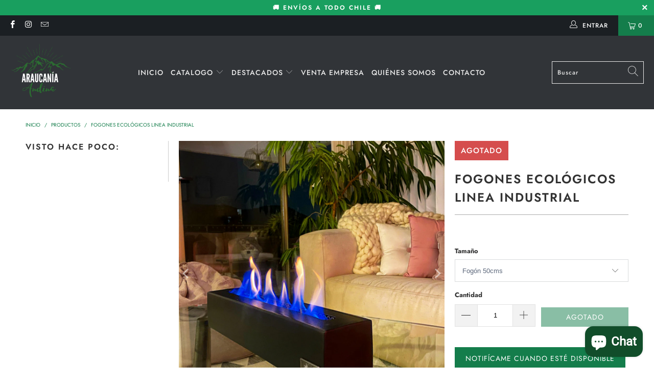

--- FILE ---
content_type: text/html; charset=utf-8
request_url: https://www.tiendaaraucania.cl/products/fogones-ecologicos-bioetanol-linea-industrial
body_size: 27799
content:


 <!DOCTYPE html>
<html lang="es"> <head> <meta charset="utf-8"> <meta http-equiv="cleartype" content="on"> <meta name="robots" content="index,follow"> <!-- Mobile Specific Metas --> <meta name="HandheldFriendly" content="True"> <meta name="MobileOptimized" content="320"> <meta name="viewport" content="width=device-width,initial-scale=1"> <meta name="theme-color" content="#ffffff"> <title>
      Fogones Ecológicos Linea Industrial - Tienda Araucania Andina</title> <meta name="description" content="¡Elegantes fogones ecológicos! Una combinación perfecta entre diseño, elegancia y calefacción. Hemos diseñado estos 3 fogones pensando en todos tus espacios. Para que puedas decorar y calefaccionar de la mejor manera.  El calor que producen estos fogones es en base a Bioetanol, que es un combustible ecológico. Puedes u"/> <!-- Preconnect Domains --> <link rel="preconnect" href="https://fonts.shopifycdn.com" /> <link rel="preconnect" href="https://cdn.shopify.com" /> <link rel="preconnect" href="https://v.shopify.com" /> <link rel="preconnect" href="https://cdn.shopifycloud.com" /> <link rel="preconnect" href="https://monorail-edge.shopifysvc.com"> <!-- fallback for browsers that don't support preconnect --> <link rel="dns-prefetch" href="https://fonts.shopifycdn.com" /> <link rel="dns-prefetch" href="https://cdn.shopify.com" /> <link rel="dns-prefetch" href="https://v.shopify.com" /> <link rel="dns-prefetch" href="https://cdn.shopifycloud.com" /> <link rel="dns-prefetch" href="https://monorail-edge.shopifysvc.com"> <!-- Preload Assets --> <link rel="preload" href="//www.tiendaaraucania.cl/cdn/shop/t/7/assets/fancybox.css?v=19278034316635137701625577730" as="style"> <link rel="preload" href="//www.tiendaaraucania.cl/cdn/shop/t/7/assets/styles.css?v=9512359269285528841759331863" as="style"> <link rel="preload" href="//www.tiendaaraucania.cl/cdn/shop/t/7/assets/jquery.min.js?v=81049236547974671631625577732" as="script"> <link rel="preload" href="//www.tiendaaraucania.cl/cdn/shop/t/7/assets/vendors.js?v=128057267601354735931625577739" as="script"> <link rel="preload" href="//www.tiendaaraucania.cl/cdn/shop/t/7/assets/sections.js?v=15659725722217104021625577755" as="script"> <link rel="preload" href="//www.tiendaaraucania.cl/cdn/shop/t/7/assets/utilities.js?v=19488315523989276981625577755" as="script"> <link rel="preload" href="//www.tiendaaraucania.cl/cdn/shop/t/7/assets/app.js?v=32852133673603630311625577756" as="script"> <!-- Stylesheet for Fancybox library --> <link href="//www.tiendaaraucania.cl/cdn/shop/t/7/assets/fancybox.css?v=19278034316635137701625577730" rel="stylesheet" type="text/css" media="all" /> <!-- Stylesheets for Turbo --> <link href="//www.tiendaaraucania.cl/cdn/shop/t/7/assets/styles.css?v=9512359269285528841759331863" rel="stylesheet" type="text/css" media="all" /> <script>
      window.lazySizesConfig = window.lazySizesConfig || {};

      lazySizesConfig.expand = 300;
      lazySizesConfig.loadHidden = false;

      /*! lazysizes - v5.2.2 - bgset plugin */
      !function(e,t){var a=function(){t(e.lazySizes),e.removeEventListener("lazyunveilread",a,!0)};t=t.bind(null,e,e.document),"object"==typeof module&&module.exports?t(require("lazysizes")):"function"==typeof define&&define.amd?define(["lazysizes"],t):e.lazySizes?a():e.addEventListener("lazyunveilread",a,!0)}(window,function(e,z,g){"use strict";var c,y,b,f,i,s,n,v,m;e.addEventListener&&(c=g.cfg,y=/\s+/g,b=/\s*\|\s+|\s+\|\s*/g,f=/^(.+?)(?:\s+\[\s*(.+?)\s*\])(?:\s+\[\s*(.+?)\s*\])?$/,i=/^\s*\(*\s*type\s*:\s*(.+?)\s*\)*\s*$/,s=/\(|\)|'/,n={contain:1,cover:1},v=function(e,t){var a;t&&((a=t.match(i))&&a[1]?e.setAttribute("type",a[1]):e.setAttribute("media",c.customMedia[t]||t))},m=function(e){var t,a,i,r;e.target._lazybgset&&(a=(t=e.target)._lazybgset,(i=t.currentSrc||t.src)&&((r=g.fire(a,"bgsetproxy",{src:i,useSrc:s.test(i)?JSON.stringify(i):i})).defaultPrevented||(a.style.backgroundImage="url("+r.detail.useSrc+")")),t._lazybgsetLoading&&(g.fire(a,"_lazyloaded",{},!1,!0),delete t._lazybgsetLoading))},addEventListener("lazybeforeunveil",function(e){var t,a,i,r,s,n,l,d,o,u;!e.defaultPrevented&&(t=e.target.getAttribute("data-bgset"))&&(o=e.target,(u=z.createElement("img")).alt="",u._lazybgsetLoading=!0,e.detail.firesLoad=!0,a=t,i=o,r=u,s=z.createElement("picture"),n=i.getAttribute(c.sizesAttr),l=i.getAttribute("data-ratio"),d=i.getAttribute("data-optimumx"),i._lazybgset&&i._lazybgset.parentNode==i&&i.removeChild(i._lazybgset),Object.defineProperty(r,"_lazybgset",{value:i,writable:!0}),Object.defineProperty(i,"_lazybgset",{value:s,writable:!0}),a=a.replace(y," ").split(b),s.style.display="none",r.className=c.lazyClass,1!=a.length||n||(n="auto"),a.forEach(function(e){var t,a=z.createElement("source");n&&"auto"!=n&&a.setAttribute("sizes",n),(t=e.match(f))?(a.setAttribute(c.srcsetAttr,t[1]),v(a,t[2]),v(a,t[3])):a.setAttribute(c.srcsetAttr,e),s.appendChild(a)}),n&&(r.setAttribute(c.sizesAttr,n),i.removeAttribute(c.sizesAttr),i.removeAttribute("sizes")),d&&r.setAttribute("data-optimumx",d),l&&r.setAttribute("data-ratio",l),s.appendChild(r),i.appendChild(s),setTimeout(function(){g.loader.unveil(u),g.rAF(function(){g.fire(u,"_lazyloaded",{},!0,!0),u.complete&&m({target:u})})}))}),z.addEventListener("load",m,!0),e.addEventListener("lazybeforesizes",function(e){var t,a,i,r;e.detail.instance==g&&e.target._lazybgset&&e.detail.dataAttr&&(t=e.target._lazybgset,i=t,r=(getComputedStyle(i)||{getPropertyValue:function(){}}).getPropertyValue("background-size"),!n[r]&&n[i.style.backgroundSize]&&(r=i.style.backgroundSize),n[a=r]&&(e.target._lazysizesParentFit=a,g.rAF(function(){e.target.setAttribute("data-parent-fit",a),e.target._lazysizesParentFit&&delete e.target._lazysizesParentFit})))},!0),z.documentElement.addEventListener("lazybeforesizes",function(e){var t,a;!e.defaultPrevented&&e.target._lazybgset&&e.detail.instance==g&&(e.detail.width=(t=e.target._lazybgset,a=g.gW(t,t.parentNode),(!t._lazysizesWidth||a>t._lazysizesWidth)&&(t._lazysizesWidth=a),t._lazysizesWidth))}))});

      /*! lazysizes - v5.2.2 */
      !function(e){var t=function(u,D,f){"use strict";var k,H;if(function(){var e;var t={lazyClass:"lazyload",loadedClass:"lazyloaded",loadingClass:"lazyloading",preloadClass:"lazypreload",errorClass:"lazyerror",autosizesClass:"lazyautosizes",srcAttr:"data-src",srcsetAttr:"data-srcset",sizesAttr:"data-sizes",minSize:40,customMedia:{},init:true,expFactor:1.5,hFac:.8,loadMode:2,loadHidden:true,ricTimeout:0,throttleDelay:125};H=u.lazySizesConfig||u.lazysizesConfig||{};for(e in t){if(!(e in H)){H[e]=t[e]}}}(),!D||!D.getElementsByClassName){return{init:function(){},cfg:H,noSupport:true}}var O=D.documentElement,a=u.HTMLPictureElement,P="addEventListener",$="getAttribute",q=u[P].bind(u),I=u.setTimeout,U=u.requestAnimationFrame||I,l=u.requestIdleCallback,j=/^picture$/i,r=["load","error","lazyincluded","_lazyloaded"],i={},G=Array.prototype.forEach,J=function(e,t){if(!i[t]){i[t]=new RegExp("(\\s|^)"+t+"(\\s|$)")}return i[t].test(e[$]("class")||"")&&i[t]},K=function(e,t){if(!J(e,t)){e.setAttribute("class",(e[$]("class")||"").trim()+" "+t)}},Q=function(e,t){var i;if(i=J(e,t)){e.setAttribute("class",(e[$]("class")||"").replace(i," "))}},V=function(t,i,e){var a=e?P:"removeEventListener";if(e){V(t,i)}r.forEach(function(e){t[a](e,i)})},X=function(e,t,i,a,r){var n=D.createEvent("Event");if(!i){i={}}i.instance=k;n.initEvent(t,!a,!r);n.detail=i;e.dispatchEvent(n);return n},Y=function(e,t){var i;if(!a&&(i=u.picturefill||H.pf)){if(t&&t.src&&!e[$]("srcset")){e.setAttribute("srcset",t.src)}i({reevaluate:true,elements:[e]})}else if(t&&t.src){e.src=t.src}},Z=function(e,t){return(getComputedStyle(e,null)||{})[t]},s=function(e,t,i){i=i||e.offsetWidth;while(i<H.minSize&&t&&!e._lazysizesWidth){i=t.offsetWidth;t=t.parentNode}return i},ee=function(){var i,a;var t=[];var r=[];var n=t;var s=function(){var e=n;n=t.length?r:t;i=true;a=false;while(e.length){e.shift()()}i=false};var e=function(e,t){if(i&&!t){e.apply(this,arguments)}else{n.push(e);if(!a){a=true;(D.hidden?I:U)(s)}}};e._lsFlush=s;return e}(),te=function(i,e){return e?function(){ee(i)}:function(){var e=this;var t=arguments;ee(function(){i.apply(e,t)})}},ie=function(e){var i;var a=0;var r=H.throttleDelay;var n=H.ricTimeout;var t=function(){i=false;a=f.now();e()};var s=l&&n>49?function(){l(t,{timeout:n});if(n!==H.ricTimeout){n=H.ricTimeout}}:te(function(){I(t)},true);return function(e){var t;if(e=e===true){n=33}if(i){return}i=true;t=r-(f.now()-a);if(t<0){t=0}if(e||t<9){s()}else{I(s,t)}}},ae=function(e){var t,i;var a=99;var r=function(){t=null;e()};var n=function(){var e=f.now()-i;if(e<a){I(n,a-e)}else{(l||r)(r)}};return function(){i=f.now();if(!t){t=I(n,a)}}},e=function(){var v,m,c,h,e;var y,z,g,p,C,b,A;var n=/^img$/i;var d=/^iframe$/i;var E="onscroll"in u&&!/(gle|ing)bot/.test(navigator.userAgent);var _=0;var w=0;var N=0;var M=-1;var x=function(e){N--;if(!e||N<0||!e.target){N=0}};var W=function(e){if(A==null){A=Z(D.body,"visibility")=="hidden"}return A||!(Z(e.parentNode,"visibility")=="hidden"&&Z(e,"visibility")=="hidden")};var S=function(e,t){var i;var a=e;var r=W(e);g-=t;b+=t;p-=t;C+=t;while(r&&(a=a.offsetParent)&&a!=D.body&&a!=O){r=(Z(a,"opacity")||1)>0;if(r&&Z(a,"overflow")!="visible"){i=a.getBoundingClientRect();r=C>i.left&&p<i.right&&b>i.top-1&&g<i.bottom+1}}return r};var t=function(){var e,t,i,a,r,n,s,l,o,u,f,c;var d=k.elements;if((h=H.loadMode)&&N<8&&(e=d.length)){t=0;M++;for(;t<e;t++){if(!d[t]||d[t]._lazyRace){continue}if(!E||k.prematureUnveil&&k.prematureUnveil(d[t])){R(d[t]);continue}if(!(l=d[t][$]("data-expand"))||!(n=l*1)){n=w}if(!u){u=!H.expand||H.expand<1?O.clientHeight>500&&O.clientWidth>500?500:370:H.expand;k._defEx=u;f=u*H.expFactor;c=H.hFac;A=null;if(w<f&&N<1&&M>2&&h>2&&!D.hidden){w=f;M=0}else if(h>1&&M>1&&N<6){w=u}else{w=_}}if(o!==n){y=innerWidth+n*c;z=innerHeight+n;s=n*-1;o=n}i=d[t].getBoundingClientRect();if((b=i.bottom)>=s&&(g=i.top)<=z&&(C=i.right)>=s*c&&(p=i.left)<=y&&(b||C||p||g)&&(H.loadHidden||W(d[t]))&&(m&&N<3&&!l&&(h<3||M<4)||S(d[t],n))){R(d[t]);r=true;if(N>9){break}}else if(!r&&m&&!a&&N<4&&M<4&&h>2&&(v[0]||H.preloadAfterLoad)&&(v[0]||!l&&(b||C||p||g||d[t][$](H.sizesAttr)!="auto"))){a=v[0]||d[t]}}if(a&&!r){R(a)}}};var i=ie(t);var B=function(e){var t=e.target;if(t._lazyCache){delete t._lazyCache;return}x(e);K(t,H.loadedClass);Q(t,H.loadingClass);V(t,L);X(t,"lazyloaded")};var a=te(B);var L=function(e){a({target:e.target})};var T=function(t,i){try{t.contentWindow.location.replace(i)}catch(e){t.src=i}};var F=function(e){var t;var i=e[$](H.srcsetAttr);if(t=H.customMedia[e[$]("data-media")||e[$]("media")]){e.setAttribute("media",t)}if(i){e.setAttribute("srcset",i)}};var s=te(function(t,e,i,a,r){var n,s,l,o,u,f;if(!(u=X(t,"lazybeforeunveil",e)).defaultPrevented){if(a){if(i){K(t,H.autosizesClass)}else{t.setAttribute("sizes",a)}}s=t[$](H.srcsetAttr);n=t[$](H.srcAttr);if(r){l=t.parentNode;o=l&&j.test(l.nodeName||"")}f=e.firesLoad||"src"in t&&(s||n||o);u={target:t};K(t,H.loadingClass);if(f){clearTimeout(c);c=I(x,2500);V(t,L,true)}if(o){G.call(l.getElementsByTagName("source"),F)}if(s){t.setAttribute("srcset",s)}else if(n&&!o){if(d.test(t.nodeName)){T(t,n)}else{t.src=n}}if(r&&(s||o)){Y(t,{src:n})}}if(t._lazyRace){delete t._lazyRace}Q(t,H.lazyClass);ee(function(){var e=t.complete&&t.naturalWidth>1;if(!f||e){if(e){K(t,"ls-is-cached")}B(u);t._lazyCache=true;I(function(){if("_lazyCache"in t){delete t._lazyCache}},9)}if(t.loading=="lazy"){N--}},true)});var R=function(e){if(e._lazyRace){return}var t;var i=n.test(e.nodeName);var a=i&&(e[$](H.sizesAttr)||e[$]("sizes"));var r=a=="auto";if((r||!m)&&i&&(e[$]("src")||e.srcset)&&!e.complete&&!J(e,H.errorClass)&&J(e,H.lazyClass)){return}t=X(e,"lazyunveilread").detail;if(r){re.updateElem(e,true,e.offsetWidth)}e._lazyRace=true;N++;s(e,t,r,a,i)};var r=ae(function(){H.loadMode=3;i()});var l=function(){if(H.loadMode==3){H.loadMode=2}r()};var o=function(){if(m){return}if(f.now()-e<999){I(o,999);return}m=true;H.loadMode=3;i();q("scroll",l,true)};return{_:function(){e=f.now();k.elements=D.getElementsByClassName(H.lazyClass);v=D.getElementsByClassName(H.lazyClass+" "+H.preloadClass);q("scroll",i,true);q("resize",i,true);q("pageshow",function(e){if(e.persisted){var t=D.querySelectorAll("."+H.loadingClass);if(t.length&&t.forEach){U(function(){t.forEach(function(e){if(e.complete){R(e)}})})}}});if(u.MutationObserver){new MutationObserver(i).observe(O,{childList:true,subtree:true,attributes:true})}else{O[P]("DOMNodeInserted",i,true);O[P]("DOMAttrModified",i,true);setInterval(i,999)}q("hashchange",i,true);["focus","mouseover","click","load","transitionend","animationend"].forEach(function(e){D[P](e,i,true)});if(/d$|^c/.test(D.readyState)){o()}else{q("load",o);D[P]("DOMContentLoaded",i);I(o,2e4)}if(k.elements.length){t();ee._lsFlush()}else{i()}},checkElems:i,unveil:R,_aLSL:l}}(),re=function(){var i;var n=te(function(e,t,i,a){var r,n,s;e._lazysizesWidth=a;a+="px";e.setAttribute("sizes",a);if(j.test(t.nodeName||"")){r=t.getElementsByTagName("source");for(n=0,s=r.length;n<s;n++){r[n].setAttribute("sizes",a)}}if(!i.detail.dataAttr){Y(e,i.detail)}});var a=function(e,t,i){var a;var r=e.parentNode;if(r){i=s(e,r,i);a=X(e,"lazybeforesizes",{width:i,dataAttr:!!t});if(!a.defaultPrevented){i=a.detail.width;if(i&&i!==e._lazysizesWidth){n(e,r,a,i)}}}};var e=function(){var e;var t=i.length;if(t){e=0;for(;e<t;e++){a(i[e])}}};var t=ae(e);return{_:function(){i=D.getElementsByClassName(H.autosizesClass);q("resize",t)},checkElems:t,updateElem:a}}(),t=function(){if(!t.i&&D.getElementsByClassName){t.i=true;re._();e._()}};return I(function(){H.init&&t()}),k={cfg:H,autoSizer:re,loader:e,init:t,uP:Y,aC:K,rC:Q,hC:J,fire:X,gW:s,rAF:ee}}(e,e.document,Date);e.lazySizes=t,"object"==typeof module&&module.exports&&(module.exports=t)}("undefined"!=typeof window?window:{});</script> <!-- Icons --> <link rel="shortcut icon" type="image/x-icon" href="//www.tiendaaraucania.cl/cdn/shop/files/Copia_de_Logo_Araucania_Andina2_180x180.png?v=1624478227"> <link rel="apple-touch-icon" href="//www.tiendaaraucania.cl/cdn/shop/files/Copia_de_Logo_Araucania_Andina2_180x180.png?v=1624478227"/> <link rel="apple-touch-icon" sizes="57x57" href="//www.tiendaaraucania.cl/cdn/shop/files/Copia_de_Logo_Araucania_Andina2_57x57.png?v=1624478227"/> <link rel="apple-touch-icon" sizes="60x60" href="//www.tiendaaraucania.cl/cdn/shop/files/Copia_de_Logo_Araucania_Andina2_60x60.png?v=1624478227"/> <link rel="apple-touch-icon" sizes="72x72" href="//www.tiendaaraucania.cl/cdn/shop/files/Copia_de_Logo_Araucania_Andina2_72x72.png?v=1624478227"/> <link rel="apple-touch-icon" sizes="76x76" href="//www.tiendaaraucania.cl/cdn/shop/files/Copia_de_Logo_Araucania_Andina2_76x76.png?v=1624478227"/> <link rel="apple-touch-icon" sizes="114x114" href="//www.tiendaaraucania.cl/cdn/shop/files/Copia_de_Logo_Araucania_Andina2_114x114.png?v=1624478227"/> <link rel="apple-touch-icon" sizes="180x180" href="//www.tiendaaraucania.cl/cdn/shop/files/Copia_de_Logo_Araucania_Andina2_180x180.png?v=1624478227"/> <link rel="apple-touch-icon" sizes="228x228" href="//www.tiendaaraucania.cl/cdn/shop/files/Copia_de_Logo_Araucania_Andina2_228x228.png?v=1624478227"/> <link rel="canonical" href="https://www.tiendaaraucania.cl/products/fogones-ecologicos-bioetanol-linea-industrial"/> <script src="//www.tiendaaraucania.cl/cdn/shop/t/7/assets/jquery.min.js?v=81049236547974671631625577732" defer></script> <script>
      window.Theme = window.Theme || {};
      window.Theme.version = '6.3.2';
      window.Theme.name = 'Turbo';</script>
    


    
<template id="price-ui"><span class="price " data-price></span><span class="compare-at-price" data-compare-at-price></span><span class="unit-pricing" data-unit-pricing></span></template> <template id="price-ui-badge"><div class="price-ui-badge__sticker"> <span class="price-ui-badge__sticker-text" data-badge></span></div></template> <template id="price-ui__price"><span class="money" data-price></span></template> <template id="price-ui__price-range"><span class="price-min" data-price-min><span class="money" data-price></span></span> - <span class="price-max" data-price-max><span class="money" data-price></span></span></template> <template id="price-ui__unit-pricing"><span class="unit-quantity" data-unit-quantity></span> | <span class="unit-price" data-unit-price><span class="money" data-price></span></span> / <span class="unit-measurement" data-unit-measurement></span></template> <template id="price-ui-badge__percent-savings-range">Guardar hasta <span data-price-percent></span>%</template> <template id="price-ui-badge__percent-savings">Guardar <span data-price-percent></span>%</template> <template id="price-ui-badge__price-savings-range">Guarda hasta <span class="money" data-price></span></template> <template id="price-ui-badge__price-savings">Guardar <span class="money" data-price></span></template> <template id="price-ui-badge__on-sale">OFERTA</template> <template id="price-ui-badge__sold-out">AGOTADO</template> <template id="price-ui-badge__in-stock">En stock</template> <script>
      
window.Shopify = window.Shopify || {};window.Shopify.theme_settings = {};
window.Currency = window.Currency || {};window.Shopify.routes = {};window.Shopify.theme_settings.display_tos_checkbox = false;window.Shopify.theme_settings.go_to_checkout = false;window.Shopify.theme_settings.cart_action = "ajax";window.Shopify.theme_settings.cart_shipping_calculator = false;window.Shopify.theme_settings.collection_swatches = false;window.Shopify.theme_settings.collection_secondary_image = false;


window.Currency.show_multiple_currencies = false;
window.Currency.shop_currency = "CLP";
window.Currency.default_currency = "CLP";
window.Currency.display_format = "money_format";
window.Currency.money_format = "${{amount_no_decimals}}";
window.Currency.money_format_no_currency = "${{amount_no_decimals}}";
window.Currency.money_format_currency = "${{amount_no_decimals}} CLP";
window.Currency.native_multi_currency = false;
window.Currency.iso_code = "CLP";
window.Currency.symbol = "$";window.Shopify.theme_settings.display_inventory_left = false;window.Shopify.theme_settings.inventory_threshold = 10;window.Shopify.theme_settings.limit_quantity = true;window.Shopify.theme_settings.menu_position = "inline";window.Shopify.theme_settings.newsletter_popup = false;window.Shopify.theme_settings.newsletter_popup_days = "7";window.Shopify.theme_settings.newsletter_popup_mobile = true;window.Shopify.theme_settings.newsletter_popup_seconds = 8;window.Shopify.theme_settings.pagination_type = "infinite_scroll";window.Shopify.theme_settings.search_pagination_type = "infinite_scroll";window.Shopify.theme_settings.enable_shopify_review_comments = false;window.Shopify.theme_settings.enable_shopify_collection_badges = false;window.Shopify.theme_settings.quick_shop_thumbnail_position = "bottom-thumbnails";window.Shopify.theme_settings.product_form_style = "dropdown";window.Shopify.theme_settings.sale_banner_enabled = true;window.Shopify.theme_settings.display_savings = true;window.Shopify.theme_settings.display_sold_out_price = true;window.Shopify.theme_settings.sold_out_text = "AGOTADO";window.Shopify.theme_settings.free_text = "GRATIS";window.Shopify.theme_settings.video_looping = false;window.Shopify.theme_settings.quick_shop_style = "inline";window.Shopify.theme_settings.hover_enabled = false;window.Shopify.routes.cart_url = "/cart";window.Shopify.routes.root_url = "/";window.Shopify.routes.search_url = "/search";window.Shopify.theme_settings.image_loading_style = "blur-up";window.Shopify.theme_settings.search_option = "product,page,article";window.Shopify.theme_settings.search_items_to_display = 5;window.Shopify.theme_settings.enable_autocomplete = true;window.Shopify.theme_settings.page_dots_enabled = true;window.Shopify.theme_settings.slideshow_arrow_size = "light";window.Shopify.theme_settings.quick_shop_enabled = true;window.Shopify.translation =window.Shopify.translation || {};window.Shopify.translation.agree_to_terms_warning = "Usted debe estar de acuerdo con los términos y condiciones de pago y envío.";window.Shopify.translation.one_item_left = "artículo queda";window.Shopify.translation.items_left_text = "artículos quedan";window.Shopify.translation.cart_savings_text = "Ahorras";window.Shopify.translation.cart_discount_text = "Descuento";window.Shopify.translation.cart_subtotal_text = "Subtotal";window.Shopify.translation.cart_remove_text = "Eliminar";window.Shopify.translation.cart_free_text = "Libre";window.Shopify.translation.newsletter_success_text = "¡Gracias por unirte a nuestra lista de correo!";window.Shopify.translation.notify_email = "Introduce tu dirección de correo electrónico...";window.Shopify.translation.notify_email_value = "Translation missing: es.contact.fields.email";window.Shopify.translation.notify_email_send = "Enviar";window.Shopify.translation.notify_message_first = "Por favor, notifícame cuando ";window.Shopify.translation.notify_message_last = " esté disponible - ";window.Shopify.translation.notify_success_text = "¡Gracias! ¡Te avisaremos cuando el producto esté disponible!";window.Shopify.translation.add_to_cart = "Agregar al Carrito";window.Shopify.translation.coming_soon_text = "Próximamente";window.Shopify.translation.sold_out_text = "AGOTADO";window.Shopify.translation.sale_text = "Rebajado";window.Shopify.translation.savings_text = "Ahorras";window.Shopify.translation.from_text = "de";window.Shopify.translation.new_text = "Nuevo";window.Shopify.translation.pre_order_text = "Hacer un pedido";window.Shopify.translation.unavailable_text = "No disponible";window.Shopify.translation.all_results = "Ver todos los resultados";window.Shopify.translation.no_results = "No se encontraron resultados.";window.Shopify.media_queries =window.Shopify.media_queries || {};window.Shopify.media_queries.small = window.matchMedia( "(max-width: 480px)" );window.Shopify.media_queries.medium = window.matchMedia( "(max-width: 798px)" );window.Shopify.media_queries.large = window.matchMedia( "(min-width: 799px)" );window.Shopify.media_queries.larger = window.matchMedia( "(min-width: 960px)" );window.Shopify.media_queries.xlarge = window.matchMedia( "(min-width: 1200px)" );window.Shopify.media_queries.ie10 = window.matchMedia( "all and (-ms-high-contrast: none), (-ms-high-contrast: active)" );window.Shopify.media_queries.tablet = window.matchMedia( "only screen and (min-width: 799px) and (max-width: 1024px)" );</script> <script src="//www.tiendaaraucania.cl/cdn/shop/t/7/assets/vendors.js?v=128057267601354735931625577739" defer></script> <script src="//www.tiendaaraucania.cl/cdn/shop/t/7/assets/sections.js?v=15659725722217104021625577755" defer></script> <script src="//www.tiendaaraucania.cl/cdn/shop/t/7/assets/utilities.js?v=19488315523989276981625577755" defer></script> <script src="//www.tiendaaraucania.cl/cdn/shop/t/7/assets/app.js?v=32852133673603630311625577756" defer></script> <script src="//www.tiendaaraucania.cl/cdn/shop/t/7/assets/instantclick.min.js?v=20092422000980684151625577731" data-no-instant defer></script> <script data-no-instant>
        window.addEventListener('DOMContentLoaded', function() {

          function inIframe() {
            try {
              return window.self !== window.top;
            } catch (e) {
              return true;
            }
          }

          if (!inIframe()){
            InstantClick.on('change', function() {

              $('head script[src*="shopify"]').each(function() {
                var script = document.createElement('script');
                script.type = 'text/javascript';
                script.src = $(this).attr('src');

                $('body').append(script);
              });

              $('body').removeClass('fancybox-active');
              $.fancybox.destroy();

              InstantClick.init();

            });
          }
        });</script> <script></script> <script>window.performance && window.performance.mark && window.performance.mark('shopify.content_for_header.start');</script><meta name="google-site-verification" content="yUmus1hxfkcH6qqrcqTvEvfcL5xRMsJLb-NFlZVCx4Y">
<meta id="shopify-digital-wallet" name="shopify-digital-wallet" content="/46211006624/digital_wallets/dialog">
<link rel="alternate" type="application/json+oembed" href="https://www.tiendaaraucania.cl/products/fogones-ecologicos-bioetanol-linea-industrial.oembed">
<script async="async" src="/checkouts/internal/preloads.js?locale=es-CL"></script>
<script id="shopify-features" type="application/json">{"accessToken":"ebaf388b75cc6831107d8619dc72c2a3","betas":["rich-media-storefront-analytics"],"domain":"www.tiendaaraucania.cl","predictiveSearch":true,"shopId":46211006624,"locale":"es"}</script>
<script>var Shopify = Shopify || {};
Shopify.shop = "tienda-araucania-andina.myshopify.com";
Shopify.locale = "es";
Shopify.currency = {"active":"CLP","rate":"1.0"};
Shopify.country = "CL";
Shopify.theme = {"name":"Turbo-portland (actualizado)","id":124338012320,"schema_name":"Turbo","schema_version":"6.3.2","theme_store_id":null,"role":"main"};
Shopify.theme.handle = "null";
Shopify.theme.style = {"id":null,"handle":null};
Shopify.cdnHost = "www.tiendaaraucania.cl/cdn";
Shopify.routes = Shopify.routes || {};
Shopify.routes.root = "/";</script>
<script type="module">!function(o){(o.Shopify=o.Shopify||{}).modules=!0}(window);</script>
<script>!function(o){function n(){var o=[];function n(){o.push(Array.prototype.slice.apply(arguments))}return n.q=o,n}var t=o.Shopify=o.Shopify||{};t.loadFeatures=n(),t.autoloadFeatures=n()}(window);</script>
<script id="shop-js-analytics" type="application/json">{"pageType":"product"}</script>
<script defer="defer" async type="module" src="//www.tiendaaraucania.cl/cdn/shopifycloud/shop-js/modules/v2/client.init-shop-cart-sync_2Gr3Q33f.es.esm.js"></script>
<script defer="defer" async type="module" src="//www.tiendaaraucania.cl/cdn/shopifycloud/shop-js/modules/v2/chunk.common_noJfOIa7.esm.js"></script>
<script defer="defer" async type="module" src="//www.tiendaaraucania.cl/cdn/shopifycloud/shop-js/modules/v2/chunk.modal_Deo2FJQo.esm.js"></script>
<script type="module">
  await import("//www.tiendaaraucania.cl/cdn/shopifycloud/shop-js/modules/v2/client.init-shop-cart-sync_2Gr3Q33f.es.esm.js");
await import("//www.tiendaaraucania.cl/cdn/shopifycloud/shop-js/modules/v2/chunk.common_noJfOIa7.esm.js");
await import("//www.tiendaaraucania.cl/cdn/shopifycloud/shop-js/modules/v2/chunk.modal_Deo2FJQo.esm.js");

  window.Shopify.SignInWithShop?.initShopCartSync?.({"fedCMEnabled":true,"windoidEnabled":true});

</script>
<script>(function() {
  var isLoaded = false;
  function asyncLoad() {
    if (isLoaded) return;
    isLoaded = true;
    var urls = ["https:\/\/reconvert-cdn.com\/assets\/js\/store_reconvert_node.js?v=2\u0026scid=OWU3MTY5OThmZDAxZmNjMzQ3ZjdhZWRlM2U1ZDExNjMuNGU2YjdmOGQ2NDNlZDA4ZGMxMDM5MThjYWY0NTE4Zjc=\u0026shop=tienda-araucania-andina.myshopify.com"];
    for (var i = 0; i <urls.length; i++) {
      var s = document.createElement('script');
      s.type = 'text/javascript';
      s.async = true;
      s.src = urls[i];
      var x = document.getElementsByTagName('script')[0];
      x.parentNode.insertBefore(s, x);
    }
  };
  if(window.attachEvent) {
    window.attachEvent('onload', asyncLoad);
  } else {
    window.addEventListener('load', asyncLoad, false);
  }
})();</script>
<script id="__st">var __st={"a":46211006624,"offset":-10800,"reqid":"add02ad6-f8a3-47f4-a95c-28a0af25c052-1769354061","pageurl":"www.tiendaaraucania.cl\/products\/fogones-ecologicos-bioetanol-linea-industrial","u":"aeaa073752fc","p":"product","rtyp":"product","rid":7649817657595};</script>
<script>window.ShopifyPaypalV4VisibilityTracking = true;</script>
<script id="captcha-bootstrap">!function(){'use strict';const t='contact',e='account',n='new_comment',o=[[t,t],['blogs',n],['comments',n],[t,'customer']],c=[[e,'customer_login'],[e,'guest_login'],[e,'recover_customer_password'],[e,'create_customer']],r=t=>t.map((([t,e])=>`form[action*='/${t}']:not([data-nocaptcha='true']) input[name='form_type'][value='${e}']`)).join(','),a=t=>()=>t?[...document.querySelectorAll(t)].map((t=>t.form)):[];function s(){const t=[...o],e=r(t);return a(e)}const i='password',u='form_key',d=['recaptcha-v3-token','g-recaptcha-response','h-captcha-response',i],f=()=>{try{return window.sessionStorage}catch{return}},m='__shopify_v',_=t=>t.elements[u];function p(t,e,n=!1){try{const o=window.sessionStorage,c=JSON.parse(o.getItem(e)),{data:r}=function(t){const{data:e,action:n}=t;return t[m]||n?{data:e,action:n}:{data:t,action:n}}(c);for(const[e,n]of Object.entries(r))t.elements[e]&&(t.elements[e].value=n);n&&o.removeItem(e)}catch(o){console.error('form repopulation failed',{error:o})}}const l='form_type',E='cptcha';function T(t){t.dataset[E]=!0}const w=window,h=w.document,L='Shopify',v='ce_forms',y='captcha';let A=!1;((t,e)=>{const n=(g='f06e6c50-85a8-45c8-87d0-21a2b65856fe',I='https://cdn.shopify.com/shopifycloud/storefront-forms-hcaptcha/ce_storefront_forms_captcha_hcaptcha.v1.5.2.iife.js',D={infoText:'Protegido por hCaptcha',privacyText:'Privacidad',termsText:'Términos'},(t,e,n)=>{const o=w[L][v],c=o.bindForm;if(c)return c(t,g,e,D).then(n);var r;o.q.push([[t,g,e,D],n]),r=I,A||(h.body.append(Object.assign(h.createElement('script'),{id:'captcha-provider',async:!0,src:r})),A=!0)});var g,I,D;w[L]=w[L]||{},w[L][v]=w[L][v]||{},w[L][v].q=[],w[L][y]=w[L][y]||{},w[L][y].protect=function(t,e){n(t,void 0,e),T(t)},Object.freeze(w[L][y]),function(t,e,n,w,h,L){const[v,y,A,g]=function(t,e,n){const i=e?o:[],u=t?c:[],d=[...i,...u],f=r(d),m=r(i),_=r(d.filter((([t,e])=>n.includes(e))));return[a(f),a(m),a(_),s()]}(w,h,L),I=t=>{const e=t.target;return e instanceof HTMLFormElement?e:e&&e.form},D=t=>v().includes(t);t.addEventListener('submit',(t=>{const e=I(t);if(!e)return;const n=D(e)&&!e.dataset.hcaptchaBound&&!e.dataset.recaptchaBound,o=_(e),c=g().includes(e)&&(!o||!o.value);(n||c)&&t.preventDefault(),c&&!n&&(function(t){try{if(!f())return;!function(t){const e=f();if(!e)return;const n=_(t);if(!n)return;const o=n.value;o&&e.removeItem(o)}(t);const e=Array.from(Array(32),(()=>Math.random().toString(36)[2])).join('');!function(t,e){_(t)||t.append(Object.assign(document.createElement('input'),{type:'hidden',name:u})),t.elements[u].value=e}(t,e),function(t,e){const n=f();if(!n)return;const o=[...t.querySelectorAll(`input[type='${i}']`)].map((({name:t})=>t)),c=[...d,...o],r={};for(const[a,s]of new FormData(t).entries())c.includes(a)||(r[a]=s);n.setItem(e,JSON.stringify({[m]:1,action:t.action,data:r}))}(t,e)}catch(e){console.error('failed to persist form',e)}}(e),e.submit())}));const S=(t,e)=>{t&&!t.dataset[E]&&(n(t,e.some((e=>e===t))),T(t))};for(const o of['focusin','change'])t.addEventListener(o,(t=>{const e=I(t);D(e)&&S(e,y())}));const B=e.get('form_key'),M=e.get(l),P=B&&M;t.addEventListener('DOMContentLoaded',(()=>{const t=y();if(P)for(const e of t)e.elements[l].value===M&&p(e,B);[...new Set([...A(),...v().filter((t=>'true'===t.dataset.shopifyCaptcha))])].forEach((e=>S(e,t)))}))}(h,new URLSearchParams(w.location.search),n,t,e,['guest_login'])})(!0,!0)}();</script>
<script integrity="sha256-4kQ18oKyAcykRKYeNunJcIwy7WH5gtpwJnB7kiuLZ1E=" data-source-attribution="shopify.loadfeatures" defer="defer" src="//www.tiendaaraucania.cl/cdn/shopifycloud/storefront/assets/storefront/load_feature-a0a9edcb.js" crossorigin="anonymous"></script>
<script data-source-attribution="shopify.dynamic_checkout.dynamic.init">var Shopify=Shopify||{};Shopify.PaymentButton=Shopify.PaymentButton||{isStorefrontPortableWallets:!0,init:function(){window.Shopify.PaymentButton.init=function(){};var t=document.createElement("script");t.src="https://www.tiendaaraucania.cl/cdn/shopifycloud/portable-wallets/latest/portable-wallets.es.js",t.type="module",document.head.appendChild(t)}};
</script>
<script data-source-attribution="shopify.dynamic_checkout.buyer_consent">
  function portableWalletsHideBuyerConsent(e){var t=document.getElementById("shopify-buyer-consent"),n=document.getElementById("shopify-subscription-policy-button");t&&n&&(t.classList.add("hidden"),t.setAttribute("aria-hidden","true"),n.removeEventListener("click",e))}function portableWalletsShowBuyerConsent(e){var t=document.getElementById("shopify-buyer-consent"),n=document.getElementById("shopify-subscription-policy-button");t&&n&&(t.classList.remove("hidden"),t.removeAttribute("aria-hidden"),n.addEventListener("click",e))}window.Shopify?.PaymentButton&&(window.Shopify.PaymentButton.hideBuyerConsent=portableWalletsHideBuyerConsent,window.Shopify.PaymentButton.showBuyerConsent=portableWalletsShowBuyerConsent);
</script>
<script data-source-attribution="shopify.dynamic_checkout.cart.bootstrap">document.addEventListener("DOMContentLoaded",(function(){function t(){return document.querySelector("shopify-accelerated-checkout-cart, shopify-accelerated-checkout")}if(t())Shopify.PaymentButton.init();else{new MutationObserver((function(e,n){t()&&(Shopify.PaymentButton.init(),n.disconnect())})).observe(document.body,{childList:!0,subtree:!0})}}));
</script>

<script>window.performance && window.performance.mark && window.performance.mark('shopify.content_for_header.end');</script>

    

<meta name="author" content="Tienda Araucania Andina">
<meta property="og:url" content="https://www.tiendaaraucania.cl/products/fogones-ecologicos-bioetanol-linea-industrial">
<meta property="og:site_name" content="Tienda Araucania Andina"> <meta property="og:type" content="product"> <meta property="og:title" content="Fogones Ecológicos Linea Industrial"> <meta property="og:image" content="https://www.tiendaaraucania.cl/cdn/shop/products/image_8599f1eb-3f3d-4c60-98d9-f4df1c43daed_600x.jpg?v=1651114133"> <meta property="og:image:secure_url" content="https://www.tiendaaraucania.cl/cdn/shop/products/image_8599f1eb-3f3d-4c60-98d9-f4df1c43daed_600x.jpg?v=1651114133"> <meta property="og:image:width" content="1112"> <meta property="og:image:height" content="1112"> <meta property="og:image" content="https://www.tiendaaraucania.cl/cdn/shop/products/image_08ee8009-5e4b-4b8d-9379-71e536d1d80a_600x.jpg?v=1650546599"> <meta property="og:image:secure_url" content="https://www.tiendaaraucania.cl/cdn/shop/products/image_08ee8009-5e4b-4b8d-9379-71e536d1d80a_600x.jpg?v=1650546599"> <meta property="og:image:width" content="3024"> <meta property="og:image:height" content="3024"> <meta property="og:image" content="https://www.tiendaaraucania.cl/cdn/shop/products/image_64f45e44-36a9-4195-96c0-0bffd07f5413_600x.jpg?v=1650546599"> <meta property="og:image:secure_url" content="https://www.tiendaaraucania.cl/cdn/shop/products/image_64f45e44-36a9-4195-96c0-0bffd07f5413_600x.jpg?v=1650546599"> <meta property="og:image:width" content="3024"> <meta property="og:image:height" content="3024"> <meta property="product:price:amount" content="139,900"> <meta property="product:price:currency" content="CLP"> <meta property="og:description" content="¡Elegantes fogones ecológicos! Una combinación perfecta entre diseño, elegancia y calefacción. Hemos diseñado estos 3 fogones pensando en todos tus espacios. Para que puedas decorar y calefaccionar de la mejor manera.  El calor que producen estos fogones es en base a Bioetanol, que es un combustible ecológico. Puedes u">




<meta name="twitter:card" content="summary"> <meta name="twitter:title" content="Fogones Ecológicos Linea Industrial"> <meta name="twitter:description" content="¡Elegantes fogones ecológicos! Una combinación perfecta entre diseño, elegancia y calefacción. Hemos diseñado estos 3 fogones pensando en todos tus espacios. Para que puedas decorar y calefaccionar de la mejor manera.  El calor que producen estos fogones es en base a Bioetanol, que es un combustible ecológico. Puedes usarlo en interior o exterior sin ningún problema, ya que no es tóxico y tampoco nocivo para las personas.  Al quemarse, el bioetanol desprende un alto poder calorífico, que se proyecta mucho más por convección que por radiación, y lo que es más importante, el 100% de las calorías emitidas permanecen dentro de la sala en donde esté en funcionamiento, puesto que el hecho de no tener salida de humos provoca que no haya ningún tipo de escape energético.  Detalles técnicos:    Fogón 30: Medidas: 10x10x30cms  Capacidad estanque: 1,5L  Rendimiento: 4-5 horas  Área de"> <meta name="twitter:image" content="https://www.tiendaaraucania.cl/cdn/shop/products/image_8599f1eb-3f3d-4c60-98d9-f4df1c43daed_240x.jpg?v=1651114133"> <meta name="twitter:image:width" content="240"> <meta name="twitter:image:height" content="240"> <meta name="twitter:image:alt" content="Fogones Ecológicos Linea Industrial"> <!-- BEGIN PRIVY WIDGET CODE -->
<script type='text/javascript'> var _d_site = _d_site || 'B24B40A0D5BD30A283AA0413';</script>
<script src='https://widget.privy.com/assets/widget.js'></script>
<!-- END PRIVY WIDGET CODE --><script src="https://cdn.shopify.com/extensions/e8878072-2f6b-4e89-8082-94b04320908d/inbox-1254/assets/inbox-chat-loader.js" type="text/javascript" defer="defer"></script>
<link href="https://monorail-edge.shopifysvc.com" rel="dns-prefetch">
<script>(function(){if ("sendBeacon" in navigator && "performance" in window) {try {var session_token_from_headers = performance.getEntriesByType('navigation')[0].serverTiming.find(x => x.name == '_s').description;} catch {var session_token_from_headers = undefined;}var session_cookie_matches = document.cookie.match(/_shopify_s=([^;]*)/);var session_token_from_cookie = session_cookie_matches && session_cookie_matches.length === 2 ? session_cookie_matches[1] : "";var session_token = session_token_from_headers || session_token_from_cookie || "";function handle_abandonment_event(e) {var entries = performance.getEntries().filter(function(entry) {return /monorail-edge.shopifysvc.com/.test(entry.name);});if (!window.abandonment_tracked && entries.length === 0) {window.abandonment_tracked = true;var currentMs = Date.now();var navigation_start = performance.timing.navigationStart;var payload = {shop_id: 46211006624,url: window.location.href,navigation_start,duration: currentMs - navigation_start,session_token,page_type: "product"};window.navigator.sendBeacon("https://monorail-edge.shopifysvc.com/v1/produce", JSON.stringify({schema_id: "online_store_buyer_site_abandonment/1.1",payload: payload,metadata: {event_created_at_ms: currentMs,event_sent_at_ms: currentMs}}));}}window.addEventListener('pagehide', handle_abandonment_event);}}());</script>
<script id="web-pixels-manager-setup">(function e(e,d,r,n,o){if(void 0===o&&(o={}),!Boolean(null===(a=null===(i=window.Shopify)||void 0===i?void 0:i.analytics)||void 0===a?void 0:a.replayQueue)){var i,a;window.Shopify=window.Shopify||{};var t=window.Shopify;t.analytics=t.analytics||{};var s=t.analytics;s.replayQueue=[],s.publish=function(e,d,r){return s.replayQueue.push([e,d,r]),!0};try{self.performance.mark("wpm:start")}catch(e){}var l=function(){var e={modern:/Edge?\/(1{2}[4-9]|1[2-9]\d|[2-9]\d{2}|\d{4,})\.\d+(\.\d+|)|Firefox\/(1{2}[4-9]|1[2-9]\d|[2-9]\d{2}|\d{4,})\.\d+(\.\d+|)|Chrom(ium|e)\/(9{2}|\d{3,})\.\d+(\.\d+|)|(Maci|X1{2}).+ Version\/(15\.\d+|(1[6-9]|[2-9]\d|\d{3,})\.\d+)([,.]\d+|)( \(\w+\)|)( Mobile\/\w+|) Safari\/|Chrome.+OPR\/(9{2}|\d{3,})\.\d+\.\d+|(CPU[ +]OS|iPhone[ +]OS|CPU[ +]iPhone|CPU IPhone OS|CPU iPad OS)[ +]+(15[._]\d+|(1[6-9]|[2-9]\d|\d{3,})[._]\d+)([._]\d+|)|Android:?[ /-](13[3-9]|1[4-9]\d|[2-9]\d{2}|\d{4,})(\.\d+|)(\.\d+|)|Android.+Firefox\/(13[5-9]|1[4-9]\d|[2-9]\d{2}|\d{4,})\.\d+(\.\d+|)|Android.+Chrom(ium|e)\/(13[3-9]|1[4-9]\d|[2-9]\d{2}|\d{4,})\.\d+(\.\d+|)|SamsungBrowser\/([2-9]\d|\d{3,})\.\d+/,legacy:/Edge?\/(1[6-9]|[2-9]\d|\d{3,})\.\d+(\.\d+|)|Firefox\/(5[4-9]|[6-9]\d|\d{3,})\.\d+(\.\d+|)|Chrom(ium|e)\/(5[1-9]|[6-9]\d|\d{3,})\.\d+(\.\d+|)([\d.]+$|.*Safari\/(?![\d.]+ Edge\/[\d.]+$))|(Maci|X1{2}).+ Version\/(10\.\d+|(1[1-9]|[2-9]\d|\d{3,})\.\d+)([,.]\d+|)( \(\w+\)|)( Mobile\/\w+|) Safari\/|Chrome.+OPR\/(3[89]|[4-9]\d|\d{3,})\.\d+\.\d+|(CPU[ +]OS|iPhone[ +]OS|CPU[ +]iPhone|CPU IPhone OS|CPU iPad OS)[ +]+(10[._]\d+|(1[1-9]|[2-9]\d|\d{3,})[._]\d+)([._]\d+|)|Android:?[ /-](13[3-9]|1[4-9]\d|[2-9]\d{2}|\d{4,})(\.\d+|)(\.\d+|)|Mobile Safari.+OPR\/([89]\d|\d{3,})\.\d+\.\d+|Android.+Firefox\/(13[5-9]|1[4-9]\d|[2-9]\d{2}|\d{4,})\.\d+(\.\d+|)|Android.+Chrom(ium|e)\/(13[3-9]|1[4-9]\d|[2-9]\d{2}|\d{4,})\.\d+(\.\d+|)|Android.+(UC? ?Browser|UCWEB|U3)[ /]?(15\.([5-9]|\d{2,})|(1[6-9]|[2-9]\d|\d{3,})\.\d+)\.\d+|SamsungBrowser\/(5\.\d+|([6-9]|\d{2,})\.\d+)|Android.+MQ{2}Browser\/(14(\.(9|\d{2,})|)|(1[5-9]|[2-9]\d|\d{3,})(\.\d+|))(\.\d+|)|K[Aa][Ii]OS\/(3\.\d+|([4-9]|\d{2,})\.\d+)(\.\d+|)/},d=e.modern,r=e.legacy,n=navigator.userAgent;return n.match(d)?"modern":n.match(r)?"legacy":"unknown"}(),u="modern"===l?"modern":"legacy",c=(null!=n?n:{modern:"",legacy:""})[u],f=function(e){return[e.baseUrl,"/wpm","/b",e.hashVersion,"modern"===e.buildTarget?"m":"l",".js"].join("")}({baseUrl:d,hashVersion:r,buildTarget:u}),m=function(e){var d=e.version,r=e.bundleTarget,n=e.surface,o=e.pageUrl,i=e.monorailEndpoint;return{emit:function(e){var a=e.status,t=e.errorMsg,s=(new Date).getTime(),l=JSON.stringify({metadata:{event_sent_at_ms:s},events:[{schema_id:"web_pixels_manager_load/3.1",payload:{version:d,bundle_target:r,page_url:o,status:a,surface:n,error_msg:t},metadata:{event_created_at_ms:s}}]});if(!i)return console&&console.warn&&console.warn("[Web Pixels Manager] No Monorail endpoint provided, skipping logging."),!1;try{return self.navigator.sendBeacon.bind(self.navigator)(i,l)}catch(e){}var u=new XMLHttpRequest;try{return u.open("POST",i,!0),u.setRequestHeader("Content-Type","text/plain"),u.send(l),!0}catch(e){return console&&console.warn&&console.warn("[Web Pixels Manager] Got an unhandled error while logging to Monorail."),!1}}}}({version:r,bundleTarget:l,surface:e.surface,pageUrl:self.location.href,monorailEndpoint:e.monorailEndpoint});try{o.browserTarget=l,function(e){var d=e.src,r=e.async,n=void 0===r||r,o=e.onload,i=e.onerror,a=e.sri,t=e.scriptDataAttributes,s=void 0===t?{}:t,l=document.createElement("script"),u=document.querySelector("head"),c=document.querySelector("body");if(l.async=n,l.src=d,a&&(l.integrity=a,l.crossOrigin="anonymous"),s)for(var f in s)if(Object.prototype.hasOwnProperty.call(s,f))try{l.dataset[f]=s[f]}catch(e){}if(o&&l.addEventListener("load",o),i&&l.addEventListener("error",i),u)u.appendChild(l);else{if(!c)throw new Error("Did not find a head or body element to append the script");c.appendChild(l)}}({src:f,async:!0,onload:function(){if(!function(){var e,d;return Boolean(null===(d=null===(e=window.Shopify)||void 0===e?void 0:e.analytics)||void 0===d?void 0:d.initialized)}()){var d=window.webPixelsManager.init(e)||void 0;if(d){var r=window.Shopify.analytics;r.replayQueue.forEach((function(e){var r=e[0],n=e[1],o=e[2];d.publishCustomEvent(r,n,o)})),r.replayQueue=[],r.publish=d.publishCustomEvent,r.visitor=d.visitor,r.initialized=!0}}},onerror:function(){return m.emit({status:"failed",errorMsg:"".concat(f," has failed to load")})},sri:function(e){var d=/^sha384-[A-Za-z0-9+/=]+$/;return"string"==typeof e&&d.test(e)}(c)?c:"",scriptDataAttributes:o}),m.emit({status:"loading"})}catch(e){m.emit({status:"failed",errorMsg:(null==e?void 0:e.message)||"Unknown error"})}}})({shopId: 46211006624,storefrontBaseUrl: "https://www.tiendaaraucania.cl",extensionsBaseUrl: "https://extensions.shopifycdn.com/cdn/shopifycloud/web-pixels-manager",monorailEndpoint: "https://monorail-edge.shopifysvc.com/unstable/produce_batch",surface: "storefront-renderer",enabledBetaFlags: ["2dca8a86"],webPixelsConfigList: [{"id":"469532923","configuration":"{\"config\":\"{\\\"pixel_id\\\":\\\"AW-10899289256\\\",\\\"target_country\\\":\\\"CL\\\",\\\"gtag_events\\\":[{\\\"type\\\":\\\"search\\\",\\\"action_label\\\":\\\"AW-10899289256\\\/YO76CLGf9LsDEKjpl80o\\\"},{\\\"type\\\":\\\"begin_checkout\\\",\\\"action_label\\\":\\\"AW-10899289256\\\/0kArCK6f9LsDEKjpl80o\\\"},{\\\"type\\\":\\\"view_item\\\",\\\"action_label\\\":[\\\"AW-10899289256\\\/7tUSCKif9LsDEKjpl80o\\\",\\\"MC-K5RESY57EM\\\"]},{\\\"type\\\":\\\"purchase\\\",\\\"action_label\\\":[\\\"AW-10899289256\\\/myBzCKWf9LsDEKjpl80o\\\",\\\"MC-K5RESY57EM\\\"]},{\\\"type\\\":\\\"page_view\\\",\\\"action_label\\\":[\\\"AW-10899289256\\\/IaZFCMKb9LsDEKjpl80o\\\",\\\"MC-K5RESY57EM\\\"]},{\\\"type\\\":\\\"add_payment_info\\\",\\\"action_label\\\":\\\"AW-10899289256\\\/TKg8CLSf9LsDEKjpl80o\\\"},{\\\"type\\\":\\\"add_to_cart\\\",\\\"action_label\\\":\\\"AW-10899289256\\\/KL3DCKuf9LsDEKjpl80o\\\"}],\\\"enable_monitoring_mode\\\":false}\"}","eventPayloadVersion":"v1","runtimeContext":"OPEN","scriptVersion":"b2a88bafab3e21179ed38636efcd8a93","type":"APP","apiClientId":1780363,"privacyPurposes":[],"dataSharingAdjustments":{"protectedCustomerApprovalScopes":["read_customer_address","read_customer_email","read_customer_name","read_customer_personal_data","read_customer_phone"]}},{"id":"213483771","configuration":"{\"pixel_id\":\"390988448922156\",\"pixel_type\":\"facebook_pixel\",\"metaapp_system_user_token\":\"-\"}","eventPayloadVersion":"v1","runtimeContext":"OPEN","scriptVersion":"ca16bc87fe92b6042fbaa3acc2fbdaa6","type":"APP","apiClientId":2329312,"privacyPurposes":["ANALYTICS","MARKETING","SALE_OF_DATA"],"dataSharingAdjustments":{"protectedCustomerApprovalScopes":["read_customer_address","read_customer_email","read_customer_name","read_customer_personal_data","read_customer_phone"]}},{"id":"shopify-app-pixel","configuration":"{}","eventPayloadVersion":"v1","runtimeContext":"STRICT","scriptVersion":"0450","apiClientId":"shopify-pixel","type":"APP","privacyPurposes":["ANALYTICS","MARKETING"]},{"id":"shopify-custom-pixel","eventPayloadVersion":"v1","runtimeContext":"LAX","scriptVersion":"0450","apiClientId":"shopify-pixel","type":"CUSTOM","privacyPurposes":["ANALYTICS","MARKETING"]}],isMerchantRequest: false,initData: {"shop":{"name":"Tienda Araucania Andina","paymentSettings":{"currencyCode":"CLP"},"myshopifyDomain":"tienda-araucania-andina.myshopify.com","countryCode":"CL","storefrontUrl":"https:\/\/www.tiendaaraucania.cl"},"customer":null,"cart":null,"checkout":null,"productVariants":[{"price":{"amount":159900.0,"currencyCode":"CLP"},"product":{"title":"Fogones Ecológicos Linea Industrial","vendor":"Tienda Araucania Andina","id":"7649817657595","untranslatedTitle":"Fogones Ecológicos Linea Industrial","url":"\/products\/fogones-ecologicos-bioetanol-linea-industrial","type":"Fogón"},"id":"42873932873979","image":{"src":"\/\/www.tiendaaraucania.cl\/cdn\/shop\/products\/image_8599f1eb-3f3d-4c60-98d9-f4df1c43daed.jpg?v=1651114133"},"sku":"FIM","title":"Fogón 50cms","untranslatedTitle":"Fogón 50cms"},{"price":{"amount":139900.0,"currencyCode":"CLP"},"product":{"title":"Fogones Ecológicos Linea Industrial","vendor":"Tienda Araucania Andina","id":"7649817657595","untranslatedTitle":"Fogones Ecológicos Linea Industrial","url":"\/products\/fogones-ecologicos-bioetanol-linea-industrial","type":"Fogón"},"id":"42873932841211","image":{"src":"\/\/www.tiendaaraucania.cl\/cdn\/shop\/products\/image_a4de1fcd-b9fd-4efd-b284-bbd7bda17ba4.jpg?v=1650987773"},"sku":"FIP","title":"Fogón 30cms","untranslatedTitle":"Fogón 30cms"},{"price":{"amount":199900.0,"currencyCode":"CLP"},"product":{"title":"Fogones Ecológicos Linea Industrial","vendor":"Tienda Araucania Andina","id":"7649817657595","untranslatedTitle":"Fogones Ecológicos Linea Industrial","url":"\/products\/fogones-ecologicos-bioetanol-linea-industrial","type":"Fogón"},"id":"42873932906747","image":{"src":"\/\/www.tiendaaraucania.cl\/cdn\/shop\/products\/image_bc0695c4-9117-488e-8771-27c6dc834dc4.jpg?v=1650987819"},"sku":"FIG","title":"Fogón 100cms","untranslatedTitle":"Fogón 100cms"}],"purchasingCompany":null},},"https://www.tiendaaraucania.cl/cdn","fcfee988w5aeb613cpc8e4bc33m6693e112",{"modern":"","legacy":""},{"shopId":"46211006624","storefrontBaseUrl":"https:\/\/www.tiendaaraucania.cl","extensionBaseUrl":"https:\/\/extensions.shopifycdn.com\/cdn\/shopifycloud\/web-pixels-manager","surface":"storefront-renderer","enabledBetaFlags":"[\"2dca8a86\"]","isMerchantRequest":"false","hashVersion":"fcfee988w5aeb613cpc8e4bc33m6693e112","publish":"custom","events":"[[\"page_viewed\",{}],[\"product_viewed\",{\"productVariant\":{\"price\":{\"amount\":159900.0,\"currencyCode\":\"CLP\"},\"product\":{\"title\":\"Fogones Ecológicos Linea Industrial\",\"vendor\":\"Tienda Araucania Andina\",\"id\":\"7649817657595\",\"untranslatedTitle\":\"Fogones Ecológicos Linea Industrial\",\"url\":\"\/products\/fogones-ecologicos-bioetanol-linea-industrial\",\"type\":\"Fogón\"},\"id\":\"42873932873979\",\"image\":{\"src\":\"\/\/www.tiendaaraucania.cl\/cdn\/shop\/products\/image_8599f1eb-3f3d-4c60-98d9-f4df1c43daed.jpg?v=1651114133\"},\"sku\":\"FIM\",\"title\":\"Fogón 50cms\",\"untranslatedTitle\":\"Fogón 50cms\"}}]]"});</script><script>
  window.ShopifyAnalytics = window.ShopifyAnalytics || {};
  window.ShopifyAnalytics.meta = window.ShopifyAnalytics.meta || {};
  window.ShopifyAnalytics.meta.currency = 'CLP';
  var meta = {"product":{"id":7649817657595,"gid":"gid:\/\/shopify\/Product\/7649817657595","vendor":"Tienda Araucania Andina","type":"Fogón","handle":"fogones-ecologicos-bioetanol-linea-industrial","variants":[{"id":42873932873979,"price":15990000,"name":"Fogones Ecológicos Linea Industrial - Fogón 50cms","public_title":"Fogón 50cms","sku":"FIM"},{"id":42873932841211,"price":13990000,"name":"Fogones Ecológicos Linea Industrial - Fogón 30cms","public_title":"Fogón 30cms","sku":"FIP"},{"id":42873932906747,"price":19990000,"name":"Fogones Ecológicos Linea Industrial - Fogón 100cms","public_title":"Fogón 100cms","sku":"FIG"}],"remote":false},"page":{"pageType":"product","resourceType":"product","resourceId":7649817657595,"requestId":"add02ad6-f8a3-47f4-a95c-28a0af25c052-1769354061"}};
  for (var attr in meta) {
    window.ShopifyAnalytics.meta[attr] = meta[attr];
  }
</script>
<script class="analytics">
  (function () {
    var customDocumentWrite = function(content) {
      var jquery = null;

      if (window.jQuery) {
        jquery = window.jQuery;
      } else if (window.Checkout && window.Checkout.$) {
        jquery = window.Checkout.$;
      }

      if (jquery) {
        jquery('body').append(content);
      }
    };

    var hasLoggedConversion = function(token) {
      if (token) {
        return document.cookie.indexOf('loggedConversion=' + token) !== -1;
      }
      return false;
    }

    var setCookieIfConversion = function(token) {
      if (token) {
        var twoMonthsFromNow = new Date(Date.now());
        twoMonthsFromNow.setMonth(twoMonthsFromNow.getMonth() + 2);

        document.cookie = 'loggedConversion=' + token + '; expires=' + twoMonthsFromNow;
      }
    }

    var trekkie = window.ShopifyAnalytics.lib = window.trekkie = window.trekkie || [];
    if (trekkie.integrations) {
      return;
    }
    trekkie.methods = [
      'identify',
      'page',
      'ready',
      'track',
      'trackForm',
      'trackLink'
    ];
    trekkie.factory = function(method) {
      return function() {
        var args = Array.prototype.slice.call(arguments);
        args.unshift(method);
        trekkie.push(args);
        return trekkie;
      };
    };
    for (var i = 0; i < trekkie.methods.length; i++) {
      var key = trekkie.methods[i];
      trekkie[key] = trekkie.factory(key);
    }
    trekkie.load = function(config) {
      trekkie.config = config || {};
      trekkie.config.initialDocumentCookie = document.cookie;
      var first = document.getElementsByTagName('script')[0];
      var script = document.createElement('script');
      script.type = 'text/javascript';
      script.onerror = function(e) {
        var scriptFallback = document.createElement('script');
        scriptFallback.type = 'text/javascript';
        scriptFallback.onerror = function(error) {
                var Monorail = {
      produce: function produce(monorailDomain, schemaId, payload) {
        var currentMs = new Date().getTime();
        var event = {
          schema_id: schemaId,
          payload: payload,
          metadata: {
            event_created_at_ms: currentMs,
            event_sent_at_ms: currentMs
          }
        };
        return Monorail.sendRequest("https://" + monorailDomain + "/v1/produce", JSON.stringify(event));
      },
      sendRequest: function sendRequest(endpointUrl, payload) {
        // Try the sendBeacon API
        if (window && window.navigator && typeof window.navigator.sendBeacon === 'function' && typeof window.Blob === 'function' && !Monorail.isIos12()) {
          var blobData = new window.Blob([payload], {
            type: 'text/plain'
          });

          if (window.navigator.sendBeacon(endpointUrl, blobData)) {
            return true;
          } // sendBeacon was not successful

        } // XHR beacon

        var xhr = new XMLHttpRequest();

        try {
          xhr.open('POST', endpointUrl);
          xhr.setRequestHeader('Content-Type', 'text/plain');
          xhr.send(payload);
        } catch (e) {
          console.log(e);
        }

        return false;
      },
      isIos12: function isIos12() {
        return window.navigator.userAgent.lastIndexOf('iPhone; CPU iPhone OS 12_') !== -1 || window.navigator.userAgent.lastIndexOf('iPad; CPU OS 12_') !== -1;
      }
    };
    Monorail.produce('monorail-edge.shopifysvc.com',
      'trekkie_storefront_load_errors/1.1',
      {shop_id: 46211006624,
      theme_id: 124338012320,
      app_name: "storefront",
      context_url: window.location.href,
      source_url: "//www.tiendaaraucania.cl/cdn/s/trekkie.storefront.8d95595f799fbf7e1d32231b9a28fd43b70c67d3.min.js"});

        };
        scriptFallback.async = true;
        scriptFallback.src = '//www.tiendaaraucania.cl/cdn/s/trekkie.storefront.8d95595f799fbf7e1d32231b9a28fd43b70c67d3.min.js';
        first.parentNode.insertBefore(scriptFallback, first);
      };
      script.async = true;
      script.src = '//www.tiendaaraucania.cl/cdn/s/trekkie.storefront.8d95595f799fbf7e1d32231b9a28fd43b70c67d3.min.js';
      first.parentNode.insertBefore(script, first);
    };
    trekkie.load(
      {"Trekkie":{"appName":"storefront","development":false,"defaultAttributes":{"shopId":46211006624,"isMerchantRequest":null,"themeId":124338012320,"themeCityHash":"5057196876439273382","contentLanguage":"es","currency":"CLP","eventMetadataId":"439eeb03-f8d4-48d5-b57b-7740324d13d7"},"isServerSideCookieWritingEnabled":true,"monorailRegion":"shop_domain","enabledBetaFlags":["65f19447"]},"Session Attribution":{},"S2S":{"facebookCapiEnabled":true,"source":"trekkie-storefront-renderer","apiClientId":580111}}
    );

    var loaded = false;
    trekkie.ready(function() {
      if (loaded) return;
      loaded = true;

      window.ShopifyAnalytics.lib = window.trekkie;

      var originalDocumentWrite = document.write;
      document.write = customDocumentWrite;
      try { window.ShopifyAnalytics.merchantGoogleAnalytics.call(this); } catch(error) {};
      document.write = originalDocumentWrite;

      window.ShopifyAnalytics.lib.page(null,{"pageType":"product","resourceType":"product","resourceId":7649817657595,"requestId":"add02ad6-f8a3-47f4-a95c-28a0af25c052-1769354061","shopifyEmitted":true});

      var match = window.location.pathname.match(/checkouts\/(.+)\/(thank_you|post_purchase)/)
      var token = match? match[1]: undefined;
      if (!hasLoggedConversion(token)) {
        setCookieIfConversion(token);
        window.ShopifyAnalytics.lib.track("Viewed Product",{"currency":"CLP","variantId":42873932873979,"productId":7649817657595,"productGid":"gid:\/\/shopify\/Product\/7649817657595","name":"Fogones Ecológicos Linea Industrial - Fogón 50cms","price":"159900","sku":"FIM","brand":"Tienda Araucania Andina","variant":"Fogón 50cms","category":"Fogón","nonInteraction":true,"remote":false},undefined,undefined,{"shopifyEmitted":true});
      window.ShopifyAnalytics.lib.track("monorail:\/\/trekkie_storefront_viewed_product\/1.1",{"currency":"CLP","variantId":42873932873979,"productId":7649817657595,"productGid":"gid:\/\/shopify\/Product\/7649817657595","name":"Fogones Ecológicos Linea Industrial - Fogón 50cms","price":"159900","sku":"FIM","brand":"Tienda Araucania Andina","variant":"Fogón 50cms","category":"Fogón","nonInteraction":true,"remote":false,"referer":"https:\/\/www.tiendaaraucania.cl\/products\/fogones-ecologicos-bioetanol-linea-industrial"});
      }
    });


        var eventsListenerScript = document.createElement('script');
        eventsListenerScript.async = true;
        eventsListenerScript.src = "//www.tiendaaraucania.cl/cdn/shopifycloud/storefront/assets/shop_events_listener-3da45d37.js";
        document.getElementsByTagName('head')[0].appendChild(eventsListenerScript);

})();</script>
<script
  defer
  src="https://www.tiendaaraucania.cl/cdn/shopifycloud/perf-kit/shopify-perf-kit-3.0.4.min.js"
  data-application="storefront-renderer"
  data-shop-id="46211006624"
  data-render-region="gcp-us-central1"
  data-page-type="product"
  data-theme-instance-id="124338012320"
  data-theme-name="Turbo"
  data-theme-version="6.3.2"
  data-monorail-region="shop_domain"
  data-resource-timing-sampling-rate="10"
  data-shs="true"
  data-shs-beacon="true"
  data-shs-export-with-fetch="true"
  data-shs-logs-sample-rate="1"
  data-shs-beacon-endpoint="https://www.tiendaaraucania.cl/api/collect"
></script>
</head> <noscript> <style>
      .product_section .product_form,
      .product_gallery {
        opacity: 1;
      }

      .multi_select,
      form .select {
        display: block !important;
      }

      .image-element__wrap {
        display: none;
      }</style></noscript> <body class="product"
        data-money-format="${{amount_no_decimals}}"
        data-shop-currency="CLP"
        data-shop-url="https://www.tiendaaraucania.cl"> <div id="shopify-section-header" class="shopify-section shopify-section--header"><script
  type="application/json"
  data-section-type="header"
  data-section-id="header"
>
</script>



<script type="application/ld+json">
  {
    "@context": "http://schema.org",
    "@type": "Organization",
    "name": "Tienda Araucania Andina",
    
      
      "logo": "https://www.tiendaaraucania.cl/cdn/shop/files/Logo_Araucania_Andina2_27cbe563-ae68-41d1-89b2-b71ae00df82f_500x.png?v=1624478155",
    
    "sameAs": [
      "",
      "https://www.facebook.com/araucaniandina/",
      "",
      "https://www.instagram.com/araucaniandina",
      "",
      "",
      "",
      ""
    ],
    "url": "https://www.tiendaaraucania.cl"
  }
</script>




<header id="header" class="mobile_nav-fixed--false"> <div class="promo-banner"> <div class="promo-banner__content"> <p>🚚  Envíos a todo Chile 🚚</p></div> <div class="promo-banner__close"></div></div> <div class="top-bar"> <a class="mobile_nav dropdown_link" data-dropdown-rel="mobile_menu" data-no-instant="true"> <div> <span></span> <span></span> <span></span> <span></span></div> <span class="menu_title">Menú</span></a> <a href="/" title="Tienda Araucania Andina" class="mobile_logo logo"> <img src="//www.tiendaaraucania.cl/cdn/shop/files/Copia_de_Logo_Araucania_Andina2_1_410x.png?v=1624478310" alt="Tienda Araucania Andina" class="lazyload" /></a> <div class="top-bar--right"> <a href="/search" class="icon-search dropdown_link" title="Buscar" data-dropdown-rel="search"></a> <div class="cart-container"> <a href="/cart" class="icon-cart mini_cart dropdown_link" title="Carrito" data-no-instant> <span class="cart_count">0</span></a></div></div></div> <div class="dropdown_container" data-dropdown="search"> <div class="dropdown" data-autocomplete-true> <form action="/search" class="header_search_form"> <input type="hidden" name="type" value="product,page,article" /> <span class="icon-search search-submit"></span> <input type="text" name="q" placeholder="Buscar" autocapitalize="off" autocomplete="off" autocorrect="off" class="search-terms" /></form></div></div> <div class="dropdown_container" data-dropdown="mobile_menu"> <div class="dropdown"> <ul class="menu" id="mobile_menu"> <li data-mobile-dropdown-rel="inicio"> <a data-no-instant href="/" class="parent-link--false">
            INICIO</a></li> <li data-mobile-dropdown-rel="catalogo" class="sublink"> <a data-no-instant href="/collections/all" class="parent-link--true">
            CATALOGO <span class="right icon-down-arrow"></span></a> <ul> <li><a href="#">MANTAS & PIECERAS</a></li> <li><a href="#">PRODUCTOS DE MADERA NATIVA</a></li> <li><a href="#">ACCESORIOS</a></li> <li><a href="#">PROMOCIONES</a></li></ul></li> <li data-mobile-dropdown-rel="destacados" class="sublink"> <a data-no-instant href="#" class="parent-link--false">
            DESTACADOS <span class="right icon-down-arrow"></span></a> <ul> <li><a href="/collections/fogones-ecologicos-1">FOGONES ECOLÓGICOS</a></li> <li><a href="/collections/frontpage">MANTAS & PIECERAS</a></li></ul></li> <li data-mobile-dropdown-rel="venta-empresa"> <a data-no-instant href="/pages/regalos-corporativos-empresas" class="parent-link--true">
            VENTA EMPRESA</a></li> <li data-mobile-dropdown-rel="quienes-somos"> <a data-no-instant href="/pages/quienes-somos" class="parent-link--true">
            QUIÉNES SOMOS</a></li> <li data-mobile-dropdown-rel="contacto"> <a data-no-instant href="/pages/contacto" class="parent-link--true">
            CONTACTO</a></li> <li data-no-instant> <a href="/account/login" id="customer_login_link">Entrar</a></li></ul></div></div>
</header>





<header class="feature_image  search-enabled--true"> <div class="header is-absolute header-fixed--false "> <div class="promo-banner"> <div class="promo-banner__content"> <p>🚚  Envíos a todo Chile 🚚</p></div> <div class="promo-banner__close"></div></div> <div class="top-bar"> <ul class="social_icons"> <li><a href="https://www.facebook.com/araucaniandina/" title="Tienda Araucania Andina on Facebook" rel="me" target="_blank" class="icon-facebook"></a></li> <li><a href="https://www.instagram.com/araucaniandina" title="Tienda Araucania Andina on Instagram" rel="me" target="_blank" class="icon-instagram"></a></li> <li><a href="mailto:ventas@tiendaaraucania.cl" title="Email Tienda Araucania Andina" class="icon-email"></a></li>
  
</ul> <ul class="menu"></ul> <div class="top-bar--right-menu"> <ul class="menu"> <li> <a href="/account" class="icon-user" title="Mi cuenta "> <span>Entrar</span></a></li></ul> <div class="cart-container"> <a href="/cart" class="icon-cart mini_cart dropdown_link" data-no-instant> <span class="cart_count">0</span></a> <div class="tos_warning cart_content animated fadeIn"> <div class="js-empty-cart__message "> <p class="empty_cart">Tu carrito está vacío</p></div> <form action="/cart"
                      method="post"
                      class="hidden"
                      data-total-discount="0"
                      data-money-format="${{amount_no_decimals}}"
                      data-shop-currency="CLP"
                      data-shop-name="Tienda Araucania Andina"
                      data-cart-form="mini-cart"> <a class="cart_content__continue-shopping secondary_button">
                    Seguir comprando →</a> <ul class="cart_items js-cart_items"></ul> <ul> <li class="cart_discounts js-cart_discounts sale"></li> <li class="cart_subtotal js-cart_subtotal"> <span class="right"> <span class="money">
                          


  $0</span></span> <span>Subtotal</span></li> <li class="cart_savings sale js-cart_savings"></li> <li> <button type="submit" class="global-button global-button--primary add_to_cart" data-minicart-checkout-button>Ir al carrito</button></li></ul></form></div></div></div></div> <div class="main-nav__wrapper"> <div class="main-nav menu-position--inline logo-alignment--left logo-position--left search-enabled--true" > <div class="header__logo logo--image"> <a href="/" title="Tienda Araucania Andina"> <img src="//www.tiendaaraucania.cl/cdn/shop/files/Logo_Araucania_Andina2_27cbe563-ae68-41d1-89b2-b71ae00df82f_410x.png?v=1624478155" class="primary_logo lazyload" alt="Tienda Araucania Andina" /></a></div> <div class="nav nav--combined"> <ul class="menu center"> <li><a href="/" class="   top_link " data-dropdown-rel="inicio">INICIO</a></li> <li><a href="/collections/all" class="  dropdown_link" data-dropdown-rel="catalogo">CATALOGO <span class="icon-down-arrow"></span></a></li> <li><a href="#" class=" url-deadlink dropdown_link" data-dropdown-rel="destacados">DESTACADOS <span class="icon-down-arrow"></span></a></li> <li><a href="/pages/regalos-corporativos-empresas" class="   top_link " data-dropdown-rel="venta-empresa">VENTA EMPRESA</a></li> <li><a href="/pages/quienes-somos" class="   top_link " data-dropdown-rel="quienes-somos">QUIÉNES SOMOS</a></li> <li><a href="/pages/contacto" class="   top_link " data-dropdown-rel="contacto">CONTACTO</a></li></ul></div> <div class="search-container" data-autocomplete-true> <form action="/search" class="search__form"> <input type="hidden" name="type" value="product,page,article" /> <span class="icon-search search-submit"></span> <input type="text" name="q" placeholder="Buscar" value="" autocapitalize="off" autocomplete="off" autocorrect="off" /></form> <div class="search-link"> <a href="/search" class="icon-search dropdown_link" title="Buscar" data-dropdown-rel="search"></a></div></div> <div class="dropdown_container" data-dropdown="search"> <div class="dropdown" data-autocomplete-true> <form action="/search" class="header_search_form"> <input type="hidden" name="type" value="product,page,article" /> <span class="icon-search search-submit"></span> <input type="text" name="q" placeholder="Buscar" autocapitalize="off" autocomplete="off" autocorrect="off" class="search-terms" /></form></div></div> <div class="dropdown_container" data-dropdown="catalogo"> <div class="dropdown menu"> <div class="dropdown_content "> <div class="dropdown_column"> <ul class="dropdown_item"> <li> <a href="#" class="url-deadlink">MANTAS & PIECERAS</a></li></ul></div> <div class="dropdown_column"> <ul class="dropdown_item"> <li> <a href="#" class="url-deadlink">PRODUCTOS DE MADERA NATIVA</a></li></ul></div> <div class="dropdown_column"> <ul class="dropdown_item"> <li> <a href="#" class="url-deadlink">ACCESORIOS</a></li></ul></div> <div class="dropdown_column"> <ul class="dropdown_item"> <li> <a href="#" class="url-deadlink">PROMOCIONES</a></li></ul></div></div></div></div> <div class="dropdown_container" data-dropdown="destacados"> <div class="dropdown menu"> <div class="dropdown_content dropdown_narrow"> <div class="dropdown_column"> <ul class="dropdown_item"> <li> <a href="/collections/fogones-ecologicos-1" class="">FOGONES ECOLÓGICOS</a></li></ul></div> <div class="dropdown_column"> <ul class="dropdown_item"> <li> <a href="/collections/frontpage" class="">MANTAS & PIECERAS</a></li></ul></div></div></div></div></div></div></div>
</header>

<style>
  div.header__logo,
  div.header__logo img,
  div.header__logo span,
  .sticky_nav .menu-position--block .header__logo {
    max-width: 140px;
  }
</style>

</div> <div class="mega-menu-container"> <div id="shopify-section-mega-menu-1" class="shopify-section shopify-section--mega-menu"><script
  type="application/json"
  data-section-type="mega-menu-1"
  data-section-id="mega-menu-1"
>
</script> <div class="dropdown_container mega-menu mega-menu-1" data-dropdown="catalogo"> <div class="dropdown menu"> <div class="dropdown_content "> <div class="dropdown_column" > <div class="mega-menu__richtext"></div> <div class="mega-menu__image-caption-link"> <a href="/collections/fogones-ecologicos-1" >
                    
                      










<div class="image-element__wrap" style=" max-width: 500px;"> <img  alt=""
        
          src="//www.tiendaaraucania.cl/cdn/shop/files/2_50x.jpg?v=1625755789"
        
        data-src="//www.tiendaaraucania.cl/cdn/shop/files/2_1600x.jpg?v=1625755789"
        data-sizes="auto"
        data-aspectratio="500/250"
        data-srcset="//www.tiendaaraucania.cl/cdn/shop/files/2_5000x.jpg?v=1625755789 5000w,
    //www.tiendaaraucania.cl/cdn/shop/files/2_4500x.jpg?v=1625755789 4500w,
    //www.tiendaaraucania.cl/cdn/shop/files/2_4000x.jpg?v=1625755789 4000w,
    //www.tiendaaraucania.cl/cdn/shop/files/2_3500x.jpg?v=1625755789 3500w,
    //www.tiendaaraucania.cl/cdn/shop/files/2_3000x.jpg?v=1625755789 3000w,
    //www.tiendaaraucania.cl/cdn/shop/files/2_2500x.jpg?v=1625755789 2500w,
    //www.tiendaaraucania.cl/cdn/shop/files/2_2000x.jpg?v=1625755789 2000w,
    //www.tiendaaraucania.cl/cdn/shop/files/2_1800x.jpg?v=1625755789 1800w,
    //www.tiendaaraucania.cl/cdn/shop/files/2_1600x.jpg?v=1625755789 1600w,
    //www.tiendaaraucania.cl/cdn/shop/files/2_1400x.jpg?v=1625755789 1400w,
    //www.tiendaaraucania.cl/cdn/shop/files/2_1200x.jpg?v=1625755789 1200w,
    //www.tiendaaraucania.cl/cdn/shop/files/2_1000x.jpg?v=1625755789 1000w,
    //www.tiendaaraucania.cl/cdn/shop/files/2_800x.jpg?v=1625755789 800w,
    //www.tiendaaraucania.cl/cdn/shop/files/2_600x.jpg?v=1625755789 600w,
    //www.tiendaaraucania.cl/cdn/shop/files/2_400x.jpg?v=1625755789 400w,
    //www.tiendaaraucania.cl/cdn/shop/files/2_200x.jpg?v=1625755789 200w"
        height="250"
        width="500"
        style=";"
        class="lazyload transition--blur-up "
        srcset="data:image/svg+xml;utf8,<svg%20xmlns='http://www.w3.org/2000/svg'%20width='500'%20height='250'></svg>"
  />
</div>



<noscript> <img src="//www.tiendaaraucania.cl/cdn/shop/files/2_2000x.jpg?v=1625755789" alt="" class=" noscript">
</noscript></a></div> <div class="dropdown_column__menu"> <ul class="dropdown_title"> <li> <a >Fogones Ecológicos</a></li></ul> <ul> <li> <a href="/products/fogon-ecologico-bioetanol-araucaria">Fogón Araucaria</a></li> <li> <a href="/products/fogones-ecologicos-bioetanol-linea-industrial">Fogones Industriales</a></li> <li> <a href="/products/fogon-ecologico-bioetanol-conguillio">Fogón Conguillío</a></li> <li> <a href="/products/fogon-ecologico-bioetanol-malalcahuello">Fogón Malalcahuello</a></li> <li> <a href="/collections/fogones-ecologicos-1">Todos los Fogones</a></li></ul></div> <div class="mega-menu__richtext"></div></div> <div class="dropdown_column" > <div class="mega-menu__richtext"></div> <div class="mega-menu__image-caption-link"> <a href="/collections/frontpage" >
                    
                      










<div class="image-element__wrap" style=" max-width: 500px;"> <img  alt="pieceras corriedale"
        
          src="//www.tiendaaraucania.cl/cdn/shop/files/1_50x.jpg?v=1625755823"
        
        data-src="//www.tiendaaraucania.cl/cdn/shop/files/1_1600x.jpg?v=1625755823"
        data-sizes="auto"
        data-aspectratio="500/250"
        data-srcset="//www.tiendaaraucania.cl/cdn/shop/files/1_5000x.jpg?v=1625755823 5000w,
    //www.tiendaaraucania.cl/cdn/shop/files/1_4500x.jpg?v=1625755823 4500w,
    //www.tiendaaraucania.cl/cdn/shop/files/1_4000x.jpg?v=1625755823 4000w,
    //www.tiendaaraucania.cl/cdn/shop/files/1_3500x.jpg?v=1625755823 3500w,
    //www.tiendaaraucania.cl/cdn/shop/files/1_3000x.jpg?v=1625755823 3000w,
    //www.tiendaaraucania.cl/cdn/shop/files/1_2500x.jpg?v=1625755823 2500w,
    //www.tiendaaraucania.cl/cdn/shop/files/1_2000x.jpg?v=1625755823 2000w,
    //www.tiendaaraucania.cl/cdn/shop/files/1_1800x.jpg?v=1625755823 1800w,
    //www.tiendaaraucania.cl/cdn/shop/files/1_1600x.jpg?v=1625755823 1600w,
    //www.tiendaaraucania.cl/cdn/shop/files/1_1400x.jpg?v=1625755823 1400w,
    //www.tiendaaraucania.cl/cdn/shop/files/1_1200x.jpg?v=1625755823 1200w,
    //www.tiendaaraucania.cl/cdn/shop/files/1_1000x.jpg?v=1625755823 1000w,
    //www.tiendaaraucania.cl/cdn/shop/files/1_800x.jpg?v=1625755823 800w,
    //www.tiendaaraucania.cl/cdn/shop/files/1_600x.jpg?v=1625755823 600w,
    //www.tiendaaraucania.cl/cdn/shop/files/1_400x.jpg?v=1625755823 400w,
    //www.tiendaaraucania.cl/cdn/shop/files/1_200x.jpg?v=1625755823 200w"
        height="250"
        width="500"
        style=";"
        class="lazyload transition--blur-up "
        srcset="data:image/svg+xml;utf8,<svg%20xmlns='http://www.w3.org/2000/svg'%20width='500'%20height='250'></svg>"
  />
</div>



<noscript> <img src="//www.tiendaaraucania.cl/cdn/shop/files/1_2000x.jpg?v=1625755823" alt="pieceras corriedale" class=" noscript">
</noscript></a></div> <div class="dropdown_column__menu"> <ul class="dropdown_title"> <li> <a href="/collections/frontpage">Mantas & Pieceras</a></li></ul> <ul> <li> <a href="/collections/frontpage">Ver Todo</a></li> <li> <a href="#">Mantas</a></li> <li> <a href="#">Pieceras</a></li></ul></div> <div class="mega-menu__richtext"></div></div> <div class="dropdown_column" > <div class="mega-menu__richtext"></div> <div class="mega-menu__image-caption-link"> <a href="/collections/maderas-nativas" >
                    
                      










<div class="image-element__wrap" style=" max-width: 500px;"> <img  alt=""
        
          src="//www.tiendaaraucania.cl/cdn/shop/files/miniaturas_mega_menu_50x.jpg?v=1625755940"
        
        data-src="//www.tiendaaraucania.cl/cdn/shop/files/miniaturas_mega_menu_1600x.jpg?v=1625755940"
        data-sizes="auto"
        data-aspectratio="500/250"
        data-srcset="//www.tiendaaraucania.cl/cdn/shop/files/miniaturas_mega_menu_5000x.jpg?v=1625755940 5000w,
    //www.tiendaaraucania.cl/cdn/shop/files/miniaturas_mega_menu_4500x.jpg?v=1625755940 4500w,
    //www.tiendaaraucania.cl/cdn/shop/files/miniaturas_mega_menu_4000x.jpg?v=1625755940 4000w,
    //www.tiendaaraucania.cl/cdn/shop/files/miniaturas_mega_menu_3500x.jpg?v=1625755940 3500w,
    //www.tiendaaraucania.cl/cdn/shop/files/miniaturas_mega_menu_3000x.jpg?v=1625755940 3000w,
    //www.tiendaaraucania.cl/cdn/shop/files/miniaturas_mega_menu_2500x.jpg?v=1625755940 2500w,
    //www.tiendaaraucania.cl/cdn/shop/files/miniaturas_mega_menu_2000x.jpg?v=1625755940 2000w,
    //www.tiendaaraucania.cl/cdn/shop/files/miniaturas_mega_menu_1800x.jpg?v=1625755940 1800w,
    //www.tiendaaraucania.cl/cdn/shop/files/miniaturas_mega_menu_1600x.jpg?v=1625755940 1600w,
    //www.tiendaaraucania.cl/cdn/shop/files/miniaturas_mega_menu_1400x.jpg?v=1625755940 1400w,
    //www.tiendaaraucania.cl/cdn/shop/files/miniaturas_mega_menu_1200x.jpg?v=1625755940 1200w,
    //www.tiendaaraucania.cl/cdn/shop/files/miniaturas_mega_menu_1000x.jpg?v=1625755940 1000w,
    //www.tiendaaraucania.cl/cdn/shop/files/miniaturas_mega_menu_800x.jpg?v=1625755940 800w,
    //www.tiendaaraucania.cl/cdn/shop/files/miniaturas_mega_menu_600x.jpg?v=1625755940 600w,
    //www.tiendaaraucania.cl/cdn/shop/files/miniaturas_mega_menu_400x.jpg?v=1625755940 400w,
    //www.tiendaaraucania.cl/cdn/shop/files/miniaturas_mega_menu_200x.jpg?v=1625755940 200w"
        height="250"
        width="500"
        style=";"
        class="lazyload transition--blur-up "
        srcset="data:image/svg+xml;utf8,<svg%20xmlns='http://www.w3.org/2000/svg'%20width='500'%20height='250'></svg>"
  />
</div>



<noscript> <img src="//www.tiendaaraucania.cl/cdn/shop/files/miniaturas_mega_menu_2000x.jpg?v=1625755940" alt="" class=" noscript">
</noscript></a></div> <div class="dropdown_column__menu"> <ul class="dropdown_title"> <li> <a >De Madera Nativa</a></li></ul> <ul> <li> <a href="#">Ver Todo Nativo</a></li> <li> <a href="/products/tabla-para-asados">Tablas</a></li> <li> <a href="/products/set-de-platos-madera-nativa-20x28cms">Set de Platos</a></li></ul></div> <div class="mega-menu__richtext"></div></div> <div class="dropdown_column" > <div class="mega-menu__richtext"></div> <div class="mega-menu__image-caption-link"> <a href="/collections/accesorios-y-mas" >
                    
                      










<div class="image-element__wrap" style=" max-width: 2048px;"> <img  alt=""
        
          src="//www.tiendaaraucania.cl/cdn/shop/files/Portada_web_50x.jpg?v=1641481763"
        
        data-src="//www.tiendaaraucania.cl/cdn/shop/files/Portada_web_1600x.jpg?v=1641481763"
        data-sizes="auto"
        data-aspectratio="2048/1024"
        data-srcset="//www.tiendaaraucania.cl/cdn/shop/files/Portada_web_5000x.jpg?v=1641481763 5000w,
    //www.tiendaaraucania.cl/cdn/shop/files/Portada_web_4500x.jpg?v=1641481763 4500w,
    //www.tiendaaraucania.cl/cdn/shop/files/Portada_web_4000x.jpg?v=1641481763 4000w,
    //www.tiendaaraucania.cl/cdn/shop/files/Portada_web_3500x.jpg?v=1641481763 3500w,
    //www.tiendaaraucania.cl/cdn/shop/files/Portada_web_3000x.jpg?v=1641481763 3000w,
    //www.tiendaaraucania.cl/cdn/shop/files/Portada_web_2500x.jpg?v=1641481763 2500w,
    //www.tiendaaraucania.cl/cdn/shop/files/Portada_web_2000x.jpg?v=1641481763 2000w,
    //www.tiendaaraucania.cl/cdn/shop/files/Portada_web_1800x.jpg?v=1641481763 1800w,
    //www.tiendaaraucania.cl/cdn/shop/files/Portada_web_1600x.jpg?v=1641481763 1600w,
    //www.tiendaaraucania.cl/cdn/shop/files/Portada_web_1400x.jpg?v=1641481763 1400w,
    //www.tiendaaraucania.cl/cdn/shop/files/Portada_web_1200x.jpg?v=1641481763 1200w,
    //www.tiendaaraucania.cl/cdn/shop/files/Portada_web_1000x.jpg?v=1641481763 1000w,
    //www.tiendaaraucania.cl/cdn/shop/files/Portada_web_800x.jpg?v=1641481763 800w,
    //www.tiendaaraucania.cl/cdn/shop/files/Portada_web_600x.jpg?v=1641481763 600w,
    //www.tiendaaraucania.cl/cdn/shop/files/Portada_web_400x.jpg?v=1641481763 400w,
    //www.tiendaaraucania.cl/cdn/shop/files/Portada_web_200x.jpg?v=1641481763 200w"
        height="1024"
        width="2048"
        style=";"
        class="lazyload transition--blur-up "
        srcset="data:image/svg+xml;utf8,<svg%20xmlns='http://www.w3.org/2000/svg'%20width='2048'%20height='1024'></svg>"
  />
</div>



<noscript> <img src="//www.tiendaaraucania.cl/cdn/shop/files/Portada_web_2000x.jpg?v=1641481763" alt="" class=" noscript">
</noscript></a></div> <div class="dropdown_column__menu"> <ul class="dropdown_title"> <li> <a >Accesorios</a></li></ul> <ul> <li> <a href="/products/lentes-de-sol-araucania-andina">Lentes de Sol Aliwen</a></li> <li> <a href="/products/lentes-de-sol-modelo-nahuelbuta">Lentes de Sol Nahuelbuta</a></li> <li> <a href="/products/pedestal-araucania">Pedestal industrial</a></li></ul></div> <div class="mega-menu__richtext"></div></div></div></div></div> <ul class="mobile-mega-menu hidden" data-mobile-dropdown="catalogo"> <div> <li class="mobile-mega-menu_block mega-menu__richtext"></li> <li class="mobile-mega-menu_block"> <a href="/collections/fogones-ecologicos-1" >
              
                










<div class="image-element__wrap" style=" max-width: 500px;"> <img  alt=""
        
          src="//www.tiendaaraucania.cl/cdn/shop/files/2_50x.jpg?v=1625755789"
        
        data-src="//www.tiendaaraucania.cl/cdn/shop/files/2_1600x.jpg?v=1625755789"
        data-sizes="auto"
        data-aspectratio="500/250"
        data-srcset="//www.tiendaaraucania.cl/cdn/shop/files/2_5000x.jpg?v=1625755789 5000w,
    //www.tiendaaraucania.cl/cdn/shop/files/2_4500x.jpg?v=1625755789 4500w,
    //www.tiendaaraucania.cl/cdn/shop/files/2_4000x.jpg?v=1625755789 4000w,
    //www.tiendaaraucania.cl/cdn/shop/files/2_3500x.jpg?v=1625755789 3500w,
    //www.tiendaaraucania.cl/cdn/shop/files/2_3000x.jpg?v=1625755789 3000w,
    //www.tiendaaraucania.cl/cdn/shop/files/2_2500x.jpg?v=1625755789 2500w,
    //www.tiendaaraucania.cl/cdn/shop/files/2_2000x.jpg?v=1625755789 2000w,
    //www.tiendaaraucania.cl/cdn/shop/files/2_1800x.jpg?v=1625755789 1800w,
    //www.tiendaaraucania.cl/cdn/shop/files/2_1600x.jpg?v=1625755789 1600w,
    //www.tiendaaraucania.cl/cdn/shop/files/2_1400x.jpg?v=1625755789 1400w,
    //www.tiendaaraucania.cl/cdn/shop/files/2_1200x.jpg?v=1625755789 1200w,
    //www.tiendaaraucania.cl/cdn/shop/files/2_1000x.jpg?v=1625755789 1000w,
    //www.tiendaaraucania.cl/cdn/shop/files/2_800x.jpg?v=1625755789 800w,
    //www.tiendaaraucania.cl/cdn/shop/files/2_600x.jpg?v=1625755789 600w,
    //www.tiendaaraucania.cl/cdn/shop/files/2_400x.jpg?v=1625755789 400w,
    //www.tiendaaraucania.cl/cdn/shop/files/2_200x.jpg?v=1625755789 200w"
        height="250"
        width="500"
        style=";"
        class="lazyload transition--blur-up "
        srcset="data:image/svg+xml;utf8,<svg%20xmlns='http://www.w3.org/2000/svg'%20width='500'%20height='250'></svg>"
  />
</div>



<noscript> <img src="//www.tiendaaraucania.cl/cdn/shop/files/2_2000x.jpg?v=1625755789" alt="" class=" noscript">
</noscript></a></li> <li class="mobile-mega-menu_block sublink"> <a data-no-instant href="" class="parent-link--false">
                Fogones Ecológicos <span class="right icon-down-arrow"></span></a> <ul> <li> <a href="/products/fogon-ecologico-bioetanol-araucaria">Fogón Araucaria</a></li> <li> <a href="/products/fogones-ecologicos-bioetanol-linea-industrial">Fogones Industriales</a></li> <li> <a href="/products/fogon-ecologico-bioetanol-conguillio">Fogón Conguillío</a></li> <li> <a href="/products/fogon-ecologico-bioetanol-malalcahuello">Fogón Malalcahuello</a></li> <li> <a href="/collections/fogones-ecologicos-1">Todos los Fogones</a></li></ul></li> <li class="mobile-mega-menu_block"></li></div> <div> <li class="mobile-mega-menu_block mega-menu__richtext"></li> <li class="mobile-mega-menu_block"> <a href="/collections/frontpage" >
              
                










<div class="image-element__wrap" style=" max-width: 500px;"> <img  alt="pieceras corriedale"
        
          src="//www.tiendaaraucania.cl/cdn/shop/files/1_50x.jpg?v=1625755823"
        
        data-src="//www.tiendaaraucania.cl/cdn/shop/files/1_1600x.jpg?v=1625755823"
        data-sizes="auto"
        data-aspectratio="500/250"
        data-srcset="//www.tiendaaraucania.cl/cdn/shop/files/1_5000x.jpg?v=1625755823 5000w,
    //www.tiendaaraucania.cl/cdn/shop/files/1_4500x.jpg?v=1625755823 4500w,
    //www.tiendaaraucania.cl/cdn/shop/files/1_4000x.jpg?v=1625755823 4000w,
    //www.tiendaaraucania.cl/cdn/shop/files/1_3500x.jpg?v=1625755823 3500w,
    //www.tiendaaraucania.cl/cdn/shop/files/1_3000x.jpg?v=1625755823 3000w,
    //www.tiendaaraucania.cl/cdn/shop/files/1_2500x.jpg?v=1625755823 2500w,
    //www.tiendaaraucania.cl/cdn/shop/files/1_2000x.jpg?v=1625755823 2000w,
    //www.tiendaaraucania.cl/cdn/shop/files/1_1800x.jpg?v=1625755823 1800w,
    //www.tiendaaraucania.cl/cdn/shop/files/1_1600x.jpg?v=1625755823 1600w,
    //www.tiendaaraucania.cl/cdn/shop/files/1_1400x.jpg?v=1625755823 1400w,
    //www.tiendaaraucania.cl/cdn/shop/files/1_1200x.jpg?v=1625755823 1200w,
    //www.tiendaaraucania.cl/cdn/shop/files/1_1000x.jpg?v=1625755823 1000w,
    //www.tiendaaraucania.cl/cdn/shop/files/1_800x.jpg?v=1625755823 800w,
    //www.tiendaaraucania.cl/cdn/shop/files/1_600x.jpg?v=1625755823 600w,
    //www.tiendaaraucania.cl/cdn/shop/files/1_400x.jpg?v=1625755823 400w,
    //www.tiendaaraucania.cl/cdn/shop/files/1_200x.jpg?v=1625755823 200w"
        height="250"
        width="500"
        style=";"
        class="lazyload transition--blur-up "
        srcset="data:image/svg+xml;utf8,<svg%20xmlns='http://www.w3.org/2000/svg'%20width='500'%20height='250'></svg>"
  />
</div>



<noscript> <img src="//www.tiendaaraucania.cl/cdn/shop/files/1_2000x.jpg?v=1625755823" alt="pieceras corriedale" class=" noscript">
</noscript></a></li> <li class="mobile-mega-menu_block sublink"> <a data-no-instant href="/collections/frontpage" class="parent-link--true">
                Mantas & Pieceras <span class="right icon-down-arrow"></span></a> <ul> <li> <a href="/collections/frontpage">Ver Todo</a></li> <li> <a href="#">Mantas</a></li> <li> <a href="#">Pieceras</a></li></ul></li> <li class="mobile-mega-menu_block"></li></div> <div> <li class="mobile-mega-menu_block mega-menu__richtext"></li> <li class="mobile-mega-menu_block"> <a href="/collections/maderas-nativas" >
              
                










<div class="image-element__wrap" style=" max-width: 500px;"> <img  alt=""
        
          src="//www.tiendaaraucania.cl/cdn/shop/files/miniaturas_mega_menu_50x.jpg?v=1625755940"
        
        data-src="//www.tiendaaraucania.cl/cdn/shop/files/miniaturas_mega_menu_1600x.jpg?v=1625755940"
        data-sizes="auto"
        data-aspectratio="500/250"
        data-srcset="//www.tiendaaraucania.cl/cdn/shop/files/miniaturas_mega_menu_5000x.jpg?v=1625755940 5000w,
    //www.tiendaaraucania.cl/cdn/shop/files/miniaturas_mega_menu_4500x.jpg?v=1625755940 4500w,
    //www.tiendaaraucania.cl/cdn/shop/files/miniaturas_mega_menu_4000x.jpg?v=1625755940 4000w,
    //www.tiendaaraucania.cl/cdn/shop/files/miniaturas_mega_menu_3500x.jpg?v=1625755940 3500w,
    //www.tiendaaraucania.cl/cdn/shop/files/miniaturas_mega_menu_3000x.jpg?v=1625755940 3000w,
    //www.tiendaaraucania.cl/cdn/shop/files/miniaturas_mega_menu_2500x.jpg?v=1625755940 2500w,
    //www.tiendaaraucania.cl/cdn/shop/files/miniaturas_mega_menu_2000x.jpg?v=1625755940 2000w,
    //www.tiendaaraucania.cl/cdn/shop/files/miniaturas_mega_menu_1800x.jpg?v=1625755940 1800w,
    //www.tiendaaraucania.cl/cdn/shop/files/miniaturas_mega_menu_1600x.jpg?v=1625755940 1600w,
    //www.tiendaaraucania.cl/cdn/shop/files/miniaturas_mega_menu_1400x.jpg?v=1625755940 1400w,
    //www.tiendaaraucania.cl/cdn/shop/files/miniaturas_mega_menu_1200x.jpg?v=1625755940 1200w,
    //www.tiendaaraucania.cl/cdn/shop/files/miniaturas_mega_menu_1000x.jpg?v=1625755940 1000w,
    //www.tiendaaraucania.cl/cdn/shop/files/miniaturas_mega_menu_800x.jpg?v=1625755940 800w,
    //www.tiendaaraucania.cl/cdn/shop/files/miniaturas_mega_menu_600x.jpg?v=1625755940 600w,
    //www.tiendaaraucania.cl/cdn/shop/files/miniaturas_mega_menu_400x.jpg?v=1625755940 400w,
    //www.tiendaaraucania.cl/cdn/shop/files/miniaturas_mega_menu_200x.jpg?v=1625755940 200w"
        height="250"
        width="500"
        style=";"
        class="lazyload transition--blur-up "
        srcset="data:image/svg+xml;utf8,<svg%20xmlns='http://www.w3.org/2000/svg'%20width='500'%20height='250'></svg>"
  />
</div>



<noscript> <img src="//www.tiendaaraucania.cl/cdn/shop/files/miniaturas_mega_menu_2000x.jpg?v=1625755940" alt="" class=" noscript">
</noscript></a></li> <li class="mobile-mega-menu_block sublink"> <a data-no-instant href="" class="parent-link--false">
                De Madera Nativa <span class="right icon-down-arrow"></span></a> <ul> <li> <a href="#">Ver Todo Nativo</a></li> <li> <a href="/products/tabla-para-asados">Tablas</a></li> <li> <a href="/products/set-de-platos-madera-nativa-20x28cms">Set de Platos</a></li></ul></li> <li class="mobile-mega-menu_block"></li></div> <div> <li class="mobile-mega-menu_block mega-menu__richtext"></li> <li class="mobile-mega-menu_block"> <a href="/collections/accesorios-y-mas" >
              
                










<div class="image-element__wrap" style=" max-width: 2048px;"> <img  alt=""
        
          src="//www.tiendaaraucania.cl/cdn/shop/files/Portada_web_50x.jpg?v=1641481763"
        
        data-src="//www.tiendaaraucania.cl/cdn/shop/files/Portada_web_1600x.jpg?v=1641481763"
        data-sizes="auto"
        data-aspectratio="2048/1024"
        data-srcset="//www.tiendaaraucania.cl/cdn/shop/files/Portada_web_5000x.jpg?v=1641481763 5000w,
    //www.tiendaaraucania.cl/cdn/shop/files/Portada_web_4500x.jpg?v=1641481763 4500w,
    //www.tiendaaraucania.cl/cdn/shop/files/Portada_web_4000x.jpg?v=1641481763 4000w,
    //www.tiendaaraucania.cl/cdn/shop/files/Portada_web_3500x.jpg?v=1641481763 3500w,
    //www.tiendaaraucania.cl/cdn/shop/files/Portada_web_3000x.jpg?v=1641481763 3000w,
    //www.tiendaaraucania.cl/cdn/shop/files/Portada_web_2500x.jpg?v=1641481763 2500w,
    //www.tiendaaraucania.cl/cdn/shop/files/Portada_web_2000x.jpg?v=1641481763 2000w,
    //www.tiendaaraucania.cl/cdn/shop/files/Portada_web_1800x.jpg?v=1641481763 1800w,
    //www.tiendaaraucania.cl/cdn/shop/files/Portada_web_1600x.jpg?v=1641481763 1600w,
    //www.tiendaaraucania.cl/cdn/shop/files/Portada_web_1400x.jpg?v=1641481763 1400w,
    //www.tiendaaraucania.cl/cdn/shop/files/Portada_web_1200x.jpg?v=1641481763 1200w,
    //www.tiendaaraucania.cl/cdn/shop/files/Portada_web_1000x.jpg?v=1641481763 1000w,
    //www.tiendaaraucania.cl/cdn/shop/files/Portada_web_800x.jpg?v=1641481763 800w,
    //www.tiendaaraucania.cl/cdn/shop/files/Portada_web_600x.jpg?v=1641481763 600w,
    //www.tiendaaraucania.cl/cdn/shop/files/Portada_web_400x.jpg?v=1641481763 400w,
    //www.tiendaaraucania.cl/cdn/shop/files/Portada_web_200x.jpg?v=1641481763 200w"
        height="1024"
        width="2048"
        style=";"
        class="lazyload transition--blur-up "
        srcset="data:image/svg+xml;utf8,<svg%20xmlns='http://www.w3.org/2000/svg'%20width='2048'%20height='1024'></svg>"
  />
</div>



<noscript> <img src="//www.tiendaaraucania.cl/cdn/shop/files/Portada_web_2000x.jpg?v=1641481763" alt="" class=" noscript">
</noscript></a></li> <li class="mobile-mega-menu_block sublink"> <a data-no-instant href="" class="parent-link--false">
                Accesorios <span class="right icon-down-arrow"></span></a> <ul> <li> <a href="/products/lentes-de-sol-araucania-andina">Lentes de Sol Aliwen</a></li> <li> <a href="/products/lentes-de-sol-modelo-nahuelbuta">Lentes de Sol Nahuelbuta</a></li> <li> <a href="/products/pedestal-araucania">Pedestal industrial</a></li></ul></li> <li class="mobile-mega-menu_block"></li></div></ul>


</div></div>

    

<section class="section has-padding-top"> <a name="pagecontent" id="pagecontent"></a> <div class="container">

    


<script type="application/ld+json">
  {
    "@context": "http://schema.org/",
    "@type": "Product",
    "name": "Fogones Ecológicos Linea Industrial",
    "image": "https:\/\/www.tiendaaraucania.cl\/cdn\/shop\/products\/image_8599f1eb-3f3d-4c60-98d9-f4df1c43daed_1024x1024.jpg?v=1651114133",
    
      "description": "\u003cp\u003e¡Elegantes fogones ecológicos!\u003cbr\u003e\u003c\/p\u003e\n\u003cp\u003eUna combinación perfecta entre diseño, elegancia y calefacción. \u003cbr\u003eHemos diseñado estos 3 fogones pensando en todos tus espacios. Para que puedas decorar y calefaccionar de la mejor manera. \u003cbr\u003e\u003cbr\u003e\u003c\/p\u003e\n\u003cp\u003eEl calor que producen estos fogones es en base a Bioetanol, que es un combustible ecológico. Puedes usarlo en interior o exterior sin ningún problema, ya que no es tóxico y tampoco nocivo para las personas. \u003c\/p\u003e\n\u003cmeta charset=\"UTF-8\"\u003e\n\u003cp\u003e\u003cspan\u003eAl quemarse, \u003c\/span\u003e\u003cstrong\u003eel bioetanol desprende un alto poder calorífico\u003c\/strong\u003e\u003cspan\u003e, que se proyecta mucho más por convección que por radiación, y lo que es más importante, \u003c\/span\u003e\u003cstrong\u003eel 100% de las calorías emitidas permanecen dentro de la sala\u003c\/strong\u003e\u003cspan\u003e en donde esté en funcionamiento, puesto que el hecho de no tener salida de humos provoca que no haya ningún tipo de escape energético. \u003cbr\u003e\u003c\/span\u003e\u003c\/p\u003e\n\u003cp\u003e\u003cspan\u003eDetalles técnicos: \u003c\/span\u003e\u003c\/p\u003e\n\u003cp\u003e \u003c\/p\u003e\n\u003cp\u003e\u003cspan\u003e\u003cstrong\u003eFogón 30:\u003c\/strong\u003e\u003cbr\u003e\u003c\/span\u003e\u003c\/p\u003e\n\u003cp\u003e\u003cspan\u003eMedidas: 10x10x30cms \u003c\/span\u003e\u003c\/p\u003e\n\u003cp\u003e\u003cspan\u003eCapacidad estanque: 1,5L \u003c\/span\u003e\u003c\/p\u003e\n\u003cp\u003e\u003cspan\u003eRendimiento: 4-5 horas \u003c\/span\u003e\u003c\/p\u003e\n\u003cp\u003e\u003cspan\u003eÁrea de calefacción: Entre 15 y 20mt2 aprox  \u003c\/span\u003e\u003c\/p\u003e\n\u003cp\u003e\u003cstrong\u003eFogon 50:\u003c\/strong\u003e\u003c\/p\u003e\n\u003cmeta charset=\"UTF-8\"\u003e\n\u003cp\u003e\u003cspan\u003eMedidas: 10x10x50cms \u003c\/span\u003e\u003c\/p\u003e\n\u003cp\u003e\u003cspan\u003eCapacidad estanque: 2,5L\u003c\/span\u003e\u003c\/p\u003e\n\u003cp\u003e\u003cspan\u003eRendimiento: 4,5 - 5,5 horas \u003c\/span\u003e\u003c\/p\u003e\n\u003cmeta charset=\"UTF-8\"\u003e\n\u003cp\u003e\u003cspan\u003eÁrea de calefacción: Entre 30 y 40mt2 aprox  \u003c\/span\u003e\u003c\/p\u003e\n\u003cp\u003e\u003cstrong\u003eFotón 100:\u003c\/strong\u003e\u003c\/p\u003e\n\u003cmeta charset=\"UTF-8\"\u003e\n\u003cp\u003e\u003cspan\u003eMedidas: 10x10x100cms  \u003c\/span\u003e\u003c\/p\u003e\n\u003cp\u003e\u003cspan\u003eCapacidad estanque: 4L \u003c\/span\u003e\u003c\/p\u003e\n\u003cp\u003e\u003cspan\u003eRendimiento: 5-6 horas \u003c\/span\u003e\u003c\/p\u003e\n\u003cmeta charset=\"UTF-8\"\u003e\n\u003cp\u003e\u003cspan\u003eÁrea de calefacción: Entre 50 y 60mt2 aprox  \u003c\/span\u003e\u003c\/p\u003e\n\u003cp\u003e \u003cbr\u003e\u003cstrong\u003eTODOS INCLUYEN TAPA DE APAGADO\u003c\/strong\u003e\u003c\/p\u003e\n\u003cp\u003e\u003cspan\u003e\u003cstrong\u003eIMPORTANTE\u003c\/strong\u003e: Las áreas de calefacción mencionadas son referenciales. Siempre puede variar de acuerdo al  tipo de espacio, distribución, si es abierto o cerrado, si hay viento o no, entre otros. \u003c\/span\u003e\u003c\/p\u003e\n\u003cp\u003e\u003cspan\u003e \u003c\/span\u003e\u003c\/p\u003e",
    
    
      "brand": {
        "@type": "Thing",
        "name": "Tienda Araucania Andina"
      },
    
    
      "sku": "FIM",
    
    
    "offers": {
      "@type": "Offer",
      "priceCurrency": "CLP",
      "price": 159900.0,
      "availability": "http://schema.org/OutOfStock",
      "url": "https://www.tiendaaraucania.cl/products/fogones-ecologicos-bioetanol-linea-industrial?variant=42873932873979",
      "seller": {
        "@type": "Organization",
        "name": "Tienda Araucania Andina"
      },
      "priceValidUntil": "\n  2027-01-25\n"
    }
  }
</script> <div class="breadcrumb__wrapper one-whole column"> <div class="breadcrumb-collection breadcrumb-collection--product"> <script type="application/ld+json">
  {
    "@context": "https://schema.org",
    "@type": "BreadcrumbList",
    "itemListElement": [
      {
        "@type": "ListItem",
        "position": 1,
        "item": {
          "@id": "https://www.tiendaaraucania.cl",
          "name": "Inicio"
        }
      },
      {
        "@type": "ListItem",
        "position": 2,
        "item": {
          
            "@id": "/collections/all",
            "name": "Productos"
          
        }
      },
      {
        "@type": "ListItem",
        "position": 3,
        "item": {
          "@id": "/products/fogones-ecologicos-bioetanol-linea-industrial",
          "name": "Fogones Ecológicos Linea Industrial"
        }
      }
    ]
  }
</script>

<div class="breadcrumb_text"> <a href="/" title="Tienda Araucania Andina" class="breadcrumb_link"> <span>Inicio</span></a> <span class="breadcrumb-divider">/</span> <a href="/collections/all" title="Productos" class="breadcrumb_link"> <span>Productos</span></a> <span class="breadcrumb-divider">/</span> <a href="/products/fogones-ecologicos-bioetanol-linea-industrial" class="breadcrumb_link"> <span>Fogones Ecológicos Linea Industrial</span></a>
</div></div></div> <section class="section--has-sidebar-option is-flex is-flex-wrap has-padding-top"> <div id="shopify-section-product-sidebar" class="shopify-section shopify-section--product-sidebar"><script
  type="application/json"
  data-section-type="product-sidebar"
  data-section-id="product-sidebar"
>
</script> <div class="sidebar toggle-all--false" data-product-sidebar> <div class="sidebar-wrap"> <div class="sidebar-block" > <div  class="js-sidebar-recently-viewed"
                  data-rv-handle="fogones-ecologicos-bioetanol-linea-industrial"
                  data-visible-products="4"
            > <h4 class="toggle">Visto hace poco:<span class="right icon-down-arrow"></span></h4> <ul class="toggle_list"> <li><div class="recently-viewed__title"> <h4 class="toggle"></h4>
</div>

<div class="rv-container"> <div class="product-list recently-viewed-list"> <div class="rv-element rv-sidebar-element rv-box-0 thumbnail"></div> <div class="rv-element rv-sidebar-element rv-box-1 thumbnail"></div> <div class="rv-element rv-sidebar-element rv-box-2 thumbnail"></div></div>
</div>
</li></ul></div></div></div></div> <style data-shopify>

      #shopify-section-product-sidebar {
        width: 25%;
      }

      #shopify-section-product-sidebar + .has-sidebar-option {
        width: 75%;
      }</style>
  



</div> <div id="shopify-section-product-template" class="shopify-section shopify-section--product-template has-sidebar-option"><script
  type="application/json"
  data-section-type="product-template"
  data-section-id="product-template"
>
</script>







<div class="product-7649817657595"> <div
    class="
      product_section
      js-product_section
      container
      is-flex
      media-position--left
      product--description-bottom
    "
    data-rv-handle="fogones-ecologicos-bioetanol-linea-industrial"
  > <div class="product__images three-fifths columns medium-down--one-whole">
      





<style data-shopify>
.shopify-model-viewer-ui model-viewer {
  --progress-bar-height: 2px;
  --progress-bar-color: #333333;
}
</style>

<div class="gallery-wrap
            gallery-arrows--true
            
            gallery-thumbnails--bottom"> <div class="product_gallery
              js-product-gallery product-7649817657595-gallery
              transparentBackground--false
              slideshow-transition--slide
              popup-enabled--true
              show-gallery-arrows--true
               multi-image "
              data-thumbnails-enabled="true"
              data-gallery-arrows-enabled="true"
              data-slideshow-speed="0"
              data-thumbnails-position="bottom"
              data-thumbnails-slider-enabled="true"
              data-zoom="true"
              data-video-loop="false"
              data-product-id="7649817657595"
              data-product-lightbox="true"
              data-media-count="7"
              data-product-gallery> <div class="gallery-cell" data-product-id="7649817657595" data-media-type="image" data-thumb="" data-title=""> <a  href="//www.tiendaaraucania.cl/cdn/shop/products/image_8599f1eb-3f3d-4c60-98d9-f4df1c43daed_5000x.jpg?v=1651114133"
                    class="lightbox"
                    data-fancybox="7649817657595"
                    rel="product-lightbox"
                    tabindex="-1"> <div class="image__container" style="max-width: 1112px"> <img  data-zoom-src="//www.tiendaaraucania.cl/cdn/shop/products/image_8599f1eb-3f3d-4c60-98d9-f4df1c43daed_5000x.jpg?v=1651114133"
                        alt="Fogones Ecológicos Linea Industrial"
                        class=" lazyload blur-up"
                        data-image-id="29786065862907"
                        data-index="0"
                        data-sizes="100vw"
                        data-aspectratio="1112/1112"
                        data-src="//www.tiendaaraucania.cl/cdn/shop/products/image_8599f1eb-3f3d-4c60-98d9-f4df1c43daed_1200x.jpg?v=1651114133"
                        data-srcset=" //www.tiendaaraucania.cl/cdn/shop/products/image_8599f1eb-3f3d-4c60-98d9-f4df1c43daed_200x.jpg?v=1651114133 200w,
                                      //www.tiendaaraucania.cl/cdn/shop/products/image_8599f1eb-3f3d-4c60-98d9-f4df1c43daed_400x.jpg?v=1651114133 400w,
                                      //www.tiendaaraucania.cl/cdn/shop/products/image_8599f1eb-3f3d-4c60-98d9-f4df1c43daed_600x.jpg?v=1651114133 600w,
                                      //www.tiendaaraucania.cl/cdn/shop/products/image_8599f1eb-3f3d-4c60-98d9-f4df1c43daed_800x.jpg?v=1651114133 800w,
                                      //www.tiendaaraucania.cl/cdn/shop/products/image_8599f1eb-3f3d-4c60-98d9-f4df1c43daed_1200x.jpg?v=1651114133 1200w,
                                      //www.tiendaaraucania.cl/cdn/shop/products/image_8599f1eb-3f3d-4c60-98d9-f4df1c43daed_2000x.jpg?v=1651114133 2000w"
                        height="1112"
                        width="1112"
                        srcset="data:image/svg+xml;utf8,<svg%20xmlns='http://www.w3.org/2000/svg'%20width='1112'%20height='1112'></svg>"
                        /></div></a></div> <div class="gallery-cell" data-product-id="7649817657595" data-media-type="image" data-thumb="" data-title="Fogones Ecológicos Linea Industrial"> <a  href="//www.tiendaaraucania.cl/cdn/shop/products/image_08ee8009-5e4b-4b8d-9379-71e536d1d80a_5000x.jpg?v=1650546599"
                    class="lightbox"
                    data-fancybox="7649817657595"
                    rel="product-lightbox"
                    tabindex="-1"> <div class="image__container" style="max-width: 3024px"> <img  data-zoom-src="//www.tiendaaraucania.cl/cdn/shop/products/image_08ee8009-5e4b-4b8d-9379-71e536d1d80a_5000x.jpg?v=1650546599"
                        alt="Fogones Ecológicos Linea Industrial"
                        class=" lazyload blur-up"
                        data-image-id="29786087096571"
                        data-index="1"
                        data-sizes="100vw"
                        data-aspectratio="3024/3024"
                        data-src="//www.tiendaaraucania.cl/cdn/shop/products/image_08ee8009-5e4b-4b8d-9379-71e536d1d80a_1200x.jpg?v=1650546599"
                        data-srcset=" //www.tiendaaraucania.cl/cdn/shop/products/image_08ee8009-5e4b-4b8d-9379-71e536d1d80a_200x.jpg?v=1650546599 200w,
                                      //www.tiendaaraucania.cl/cdn/shop/products/image_08ee8009-5e4b-4b8d-9379-71e536d1d80a_400x.jpg?v=1650546599 400w,
                                      //www.tiendaaraucania.cl/cdn/shop/products/image_08ee8009-5e4b-4b8d-9379-71e536d1d80a_600x.jpg?v=1650546599 600w,
                                      //www.tiendaaraucania.cl/cdn/shop/products/image_08ee8009-5e4b-4b8d-9379-71e536d1d80a_800x.jpg?v=1650546599 800w,
                                      //www.tiendaaraucania.cl/cdn/shop/products/image_08ee8009-5e4b-4b8d-9379-71e536d1d80a_1200x.jpg?v=1650546599 1200w,
                                      //www.tiendaaraucania.cl/cdn/shop/products/image_08ee8009-5e4b-4b8d-9379-71e536d1d80a_2000x.jpg?v=1650546599 2000w"
                        height="3024"
                        width="3024"
                        srcset="data:image/svg+xml;utf8,<svg%20xmlns='http://www.w3.org/2000/svg'%20width='3024'%20height='3024'></svg>"
                        /></div></a></div> <div class="gallery-cell" data-product-id="7649817657595" data-media-type="image" data-thumb="" data-title="Fogones Ecológicos Linea Industrial"> <a  href="//www.tiendaaraucania.cl/cdn/shop/products/image_64f45e44-36a9-4195-96c0-0bffd07f5413_5000x.jpg?v=1650546599"
                    class="lightbox"
                    data-fancybox="7649817657595"
                    rel="product-lightbox"
                    tabindex="-1"> <div class="image__container" style="max-width: 3024px"> <img  data-zoom-src="//www.tiendaaraucania.cl/cdn/shop/products/image_64f45e44-36a9-4195-96c0-0bffd07f5413_5000x.jpg?v=1650546599"
                        alt="Fogones Ecológicos Linea Industrial"
                        class=" lazyload blur-up"
                        data-image-id="29786102825211"
                        data-index="2"
                        data-sizes="100vw"
                        data-aspectratio="3024/3024"
                        data-src="//www.tiendaaraucania.cl/cdn/shop/products/image_64f45e44-36a9-4195-96c0-0bffd07f5413_1200x.jpg?v=1650546599"
                        data-srcset=" //www.tiendaaraucania.cl/cdn/shop/products/image_64f45e44-36a9-4195-96c0-0bffd07f5413_200x.jpg?v=1650546599 200w,
                                      //www.tiendaaraucania.cl/cdn/shop/products/image_64f45e44-36a9-4195-96c0-0bffd07f5413_400x.jpg?v=1650546599 400w,
                                      //www.tiendaaraucania.cl/cdn/shop/products/image_64f45e44-36a9-4195-96c0-0bffd07f5413_600x.jpg?v=1650546599 600w,
                                      //www.tiendaaraucania.cl/cdn/shop/products/image_64f45e44-36a9-4195-96c0-0bffd07f5413_800x.jpg?v=1650546599 800w,
                                      //www.tiendaaraucania.cl/cdn/shop/products/image_64f45e44-36a9-4195-96c0-0bffd07f5413_1200x.jpg?v=1650546599 1200w,
                                      //www.tiendaaraucania.cl/cdn/shop/products/image_64f45e44-36a9-4195-96c0-0bffd07f5413_2000x.jpg?v=1650546599 2000w"
                        height="3024"
                        width="3024"
                        srcset="data:image/svg+xml;utf8,<svg%20xmlns='http://www.w3.org/2000/svg'%20width='3024'%20height='3024'></svg>"
                        /></div></a></div> <div class="gallery-cell" data-product-id="7649817657595" data-media-type="image" data-thumb="" data-title="Fogones Ecológicos Linea Industrial"> <a  href="//www.tiendaaraucania.cl/cdn/shop/products/image_9126241e-aa94-4948-9b74-0100bf68e89a_5000x.jpg?v=1650546599"
                    class="lightbox"
                    data-fancybox="7649817657595"
                    rel="product-lightbox"
                    tabindex="-1"> <div class="image__container" style="max-width: 3024px"> <img  data-zoom-src="//www.tiendaaraucania.cl/cdn/shop/products/image_9126241e-aa94-4948-9b74-0100bf68e89a_5000x.jpg?v=1650546599"
                        alt="Fogones Ecológicos Linea Industrial"
                        class=" lazyload blur-up"
                        data-image-id="29786126090491"
                        data-index="3"
                        data-sizes="100vw"
                        data-aspectratio="3024/3024"
                        data-src="//www.tiendaaraucania.cl/cdn/shop/products/image_9126241e-aa94-4948-9b74-0100bf68e89a_1200x.jpg?v=1650546599"
                        data-srcset=" //www.tiendaaraucania.cl/cdn/shop/products/image_9126241e-aa94-4948-9b74-0100bf68e89a_200x.jpg?v=1650546599 200w,
                                      //www.tiendaaraucania.cl/cdn/shop/products/image_9126241e-aa94-4948-9b74-0100bf68e89a_400x.jpg?v=1650546599 400w,
                                      //www.tiendaaraucania.cl/cdn/shop/products/image_9126241e-aa94-4948-9b74-0100bf68e89a_600x.jpg?v=1650546599 600w,
                                      //www.tiendaaraucania.cl/cdn/shop/products/image_9126241e-aa94-4948-9b74-0100bf68e89a_800x.jpg?v=1650546599 800w,
                                      //www.tiendaaraucania.cl/cdn/shop/products/image_9126241e-aa94-4948-9b74-0100bf68e89a_1200x.jpg?v=1650546599 1200w,
                                      //www.tiendaaraucania.cl/cdn/shop/products/image_9126241e-aa94-4948-9b74-0100bf68e89a_2000x.jpg?v=1650546599 2000w"
                        height="3024"
                        width="3024"
                        srcset="data:image/svg+xml;utf8,<svg%20xmlns='http://www.w3.org/2000/svg'%20width='3024'%20height='3024'></svg>"
                        /></div></a></div> <div class="gallery-cell" data-product-id="7649817657595" data-media-type="image" data-thumb="" data-title="Fogones Ecológicos Linea Industrial"> <a  href="//www.tiendaaraucania.cl/cdn/shop/products/image_f4a332ed-dd46-4278-9a06-c15cfa6d097a_5000x.jpg?v=1650546599"
                    class="lightbox"
                    data-fancybox="7649817657595"
                    rel="product-lightbox"
                    tabindex="-1"> <div class="image__container" style="max-width: 3024px"> <img  data-zoom-src="//www.tiendaaraucania.cl/cdn/shop/products/image_f4a332ed-dd46-4278-9a06-c15cfa6d097a_5000x.jpg?v=1650546599"
                        alt="Fogones Ecológicos Linea Industrial"
                        class=" lazyload blur-up"
                        data-image-id="29786146046203"
                        data-index="4"
                        data-sizes="100vw"
                        data-aspectratio="3024/3024"
                        data-src="//www.tiendaaraucania.cl/cdn/shop/products/image_f4a332ed-dd46-4278-9a06-c15cfa6d097a_1200x.jpg?v=1650546599"
                        data-srcset=" //www.tiendaaraucania.cl/cdn/shop/products/image_f4a332ed-dd46-4278-9a06-c15cfa6d097a_200x.jpg?v=1650546599 200w,
                                      //www.tiendaaraucania.cl/cdn/shop/products/image_f4a332ed-dd46-4278-9a06-c15cfa6d097a_400x.jpg?v=1650546599 400w,
                                      //www.tiendaaraucania.cl/cdn/shop/products/image_f4a332ed-dd46-4278-9a06-c15cfa6d097a_600x.jpg?v=1650546599 600w,
                                      //www.tiendaaraucania.cl/cdn/shop/products/image_f4a332ed-dd46-4278-9a06-c15cfa6d097a_800x.jpg?v=1650546599 800w,
                                      //www.tiendaaraucania.cl/cdn/shop/products/image_f4a332ed-dd46-4278-9a06-c15cfa6d097a_1200x.jpg?v=1650546599 1200w,
                                      //www.tiendaaraucania.cl/cdn/shop/products/image_f4a332ed-dd46-4278-9a06-c15cfa6d097a_2000x.jpg?v=1650546599 2000w"
                        height="3024"
                        width="3024"
                        srcset="data:image/svg+xml;utf8,<svg%20xmlns='http://www.w3.org/2000/svg'%20width='3024'%20height='3024'></svg>"
                        /></div></a></div> <div class="gallery-cell" data-product-id="7649817657595" data-media-type="image" data-thumb="" data-title="Fogones Ecológicos Linea Industrial"> <a  href="//www.tiendaaraucania.cl/cdn/shop/products/image_a4de1fcd-b9fd-4efd-b284-bbd7bda17ba4_5000x.jpg?v=1650987773"
                    class="lightbox"
                    data-fancybox="7649817657595"
                    rel="product-lightbox"
                    tabindex="-1"> <div class="image__container" style="max-width: 3024px"> <img  data-zoom-src="//www.tiendaaraucania.cl/cdn/shop/products/image_a4de1fcd-b9fd-4efd-b284-bbd7bda17ba4_5000x.jpg?v=1650987773"
                        alt="Fogones Ecológicos Linea Industrial"
                        class=" lazyload blur-up"
                        data-image-id="29816717607163"
                        data-index="5"
                        data-sizes="100vw"
                        data-aspectratio="3024/3024"
                        data-src="//www.tiendaaraucania.cl/cdn/shop/products/image_a4de1fcd-b9fd-4efd-b284-bbd7bda17ba4_1200x.jpg?v=1650987773"
                        data-srcset=" //www.tiendaaraucania.cl/cdn/shop/products/image_a4de1fcd-b9fd-4efd-b284-bbd7bda17ba4_200x.jpg?v=1650987773 200w,
                                      //www.tiendaaraucania.cl/cdn/shop/products/image_a4de1fcd-b9fd-4efd-b284-bbd7bda17ba4_400x.jpg?v=1650987773 400w,
                                      //www.tiendaaraucania.cl/cdn/shop/products/image_a4de1fcd-b9fd-4efd-b284-bbd7bda17ba4_600x.jpg?v=1650987773 600w,
                                      //www.tiendaaraucania.cl/cdn/shop/products/image_a4de1fcd-b9fd-4efd-b284-bbd7bda17ba4_800x.jpg?v=1650987773 800w,
                                      //www.tiendaaraucania.cl/cdn/shop/products/image_a4de1fcd-b9fd-4efd-b284-bbd7bda17ba4_1200x.jpg?v=1650987773 1200w,
                                      //www.tiendaaraucania.cl/cdn/shop/products/image_a4de1fcd-b9fd-4efd-b284-bbd7bda17ba4_2000x.jpg?v=1650987773 2000w"
                        height="3024"
                        width="3024"
                        srcset="data:image/svg+xml;utf8,<svg%20xmlns='http://www.w3.org/2000/svg'%20width='3024'%20height='3024'></svg>"
                        /></div></a></div> <div class="gallery-cell" data-product-id="7649817657595" data-media-type="image" data-thumb="" data-title="Fogones Ecológicos Linea Industrial"> <a  href="//www.tiendaaraucania.cl/cdn/shop/products/image_bc0695c4-9117-488e-8771-27c6dc834dc4_5000x.jpg?v=1650987819"
                    class="lightbox"
                    data-fancybox="7649817657595"
                    rel="product-lightbox"
                    tabindex="-1"> <div class="image__container" style="max-width: 3024px"> <img  data-zoom-src="//www.tiendaaraucania.cl/cdn/shop/products/image_bc0695c4-9117-488e-8771-27c6dc834dc4_5000x.jpg?v=1650987819"
                        alt="Fogones Ecológicos Linea Industrial"
                        class=" lazyload blur-up"
                        data-image-id="29816724979963"
                        data-index="6"
                        data-sizes="100vw"
                        data-aspectratio="3024/3024"
                        data-src="//www.tiendaaraucania.cl/cdn/shop/products/image_bc0695c4-9117-488e-8771-27c6dc834dc4_1200x.jpg?v=1650987819"
                        data-srcset=" //www.tiendaaraucania.cl/cdn/shop/products/image_bc0695c4-9117-488e-8771-27c6dc834dc4_200x.jpg?v=1650987819 200w,
                                      //www.tiendaaraucania.cl/cdn/shop/products/image_bc0695c4-9117-488e-8771-27c6dc834dc4_400x.jpg?v=1650987819 400w,
                                      //www.tiendaaraucania.cl/cdn/shop/products/image_bc0695c4-9117-488e-8771-27c6dc834dc4_600x.jpg?v=1650987819 600w,
                                      //www.tiendaaraucania.cl/cdn/shop/products/image_bc0695c4-9117-488e-8771-27c6dc834dc4_800x.jpg?v=1650987819 800w,
                                      //www.tiendaaraucania.cl/cdn/shop/products/image_bc0695c4-9117-488e-8771-27c6dc834dc4_1200x.jpg?v=1650987819 1200w,
                                      //www.tiendaaraucania.cl/cdn/shop/products/image_bc0695c4-9117-488e-8771-27c6dc834dc4_2000x.jpg?v=1650987819 2000w"
                        height="3024"
                        width="3024"
                        srcset="data:image/svg+xml;utf8,<svg%20xmlns='http://www.w3.org/2000/svg'%20width='3024'%20height='3024'></svg>"
                        /></div></a></div></div> <div class="
            product_gallery_nav
            
            product-gallery__thumbnails
            product_gallery_nav--bottom
            product-7649817657595-gallery-nav
          "
        > <div tabindex="0" class="gallery-cell product-gallery__thumbnail" data-title="Fogones Ecológicos Linea Industrial"> <img src="//www.tiendaaraucania.cl/cdn/shop/products/image_8599f1eb-3f3d-4c60-98d9-f4df1c43daed_300x.jpg?v=1651114133" alt=""></div> <div tabindex="0" class="gallery-cell product-gallery__thumbnail" data-title="Fogones Ecológicos Linea Industrial"> <img src="//www.tiendaaraucania.cl/cdn/shop/products/image_08ee8009-5e4b-4b8d-9379-71e536d1d80a_300x.jpg?v=1650546599" alt=""></div> <div tabindex="0" class="gallery-cell product-gallery__thumbnail" data-title="Fogones Ecológicos Linea Industrial"> <img src="//www.tiendaaraucania.cl/cdn/shop/products/image_64f45e44-36a9-4195-96c0-0bffd07f5413_300x.jpg?v=1650546599" alt=""></div> <div tabindex="0" class="gallery-cell product-gallery__thumbnail" data-title="Fogones Ecológicos Linea Industrial"> <img src="//www.tiendaaraucania.cl/cdn/shop/products/image_9126241e-aa94-4948-9b74-0100bf68e89a_300x.jpg?v=1650546599" alt=""></div> <div tabindex="0" class="gallery-cell product-gallery__thumbnail" data-title="Fogones Ecológicos Linea Industrial"> <img src="//www.tiendaaraucania.cl/cdn/shop/products/image_f4a332ed-dd46-4278-9a06-c15cfa6d097a_300x.jpg?v=1650546599" alt=""></div> <div tabindex="0" class="gallery-cell product-gallery__thumbnail" data-title="Fogones Ecológicos Linea Industrial"> <img src="//www.tiendaaraucania.cl/cdn/shop/products/image_a4de1fcd-b9fd-4efd-b284-bbd7bda17ba4_300x.jpg?v=1650987773" alt=""></div> <div tabindex="0" class="gallery-cell product-gallery__thumbnail" data-title="Fogones Ecológicos Linea Industrial"> <img src="//www.tiendaaraucania.cl/cdn/shop/products/image_bc0695c4-9117-488e-8771-27c6dc834dc4_300x.jpg?v=1650987819" alt=""></div></div>
    
  
</div></div> <div
      class="
        two-fifths columns medium-down--one-whole
        product__details
        product__details--product-page
      "
    > <div class="price-ui-badges price-ui-badges--square">
      
<div class="price-ui-badge price-ui-badge--loading" data-price-ui-badge> <noscript> <style>
            .price-ui-badge--loading {
              display: block !important;
              opacity: 1 !important;
            }</style></noscript>
      
        
<div class="price-ui-badge__sticker"> <span class="price-ui-badge__sticker-text" data-badge>AGOTADO</span></div></div></div> <h1 class="product_name">Fogones Ecológicos Linea Industrial</h1> <div class="feature_divider"></div> <div class="modal_price"> <div class="price-ui price-ui--loading" data-price-ui> <noscript> <style>
                .price-ui--loading {
                  display: block !important;
                  opacity: 1 !important;
                }</style></noscript>
            
          
            
          
            
<span class="price " data-price><span class="price-min" data-price-min><span class="money" data-price>$139.900</span></span> - <span class="price-max" data-price-max><span class="money" data-price>$199.900</span></span></span></div> <form
          class="payment-terms-container"
          data-payment-terms-target
          style="display: none;"
          ></form></div>
      

      

      
        




<div
  class="
    product_form
    init
    smart-payment-button--false
    product_form_options
    product_form--dropdown
    price-savings-enabled--true
  "
  id="product-form-7649817657595"
  data-product-form
  data-money-format="${{amount_no_decimals}}"
  data-shop-currency="CLP"
  data-options-size="1"
  data-select-id="product-select-7649817657595product-template"
  data-enable-state="true"
  data-product="{&quot;id&quot;:7649817657595,&quot;title&quot;:&quot;Fogones Ecológicos Linea Industrial&quot;,&quot;handle&quot;:&quot;fogones-ecologicos-bioetanol-linea-industrial&quot;,&quot;description&quot;:&quot;\u003cp\u003e¡Elegantes fogones ecológicos!\u003cbr\u003e\u003c\/p\u003e\n\u003cp\u003eUna combinación perfecta entre diseño, elegancia y calefacción. \u003cbr\u003eHemos diseñado estos 3 fogones pensando en todos tus espacios. Para que puedas decorar y calefaccionar de la mejor manera. \u003cbr\u003e\u003cbr\u003e\u003c\/p\u003e\n\u003cp\u003eEl calor que producen estos fogones es en base a Bioetanol, que es un combustible ecológico. Puedes usarlo en interior o exterior sin ningún problema, ya que no es tóxico y tampoco nocivo para las personas. \u003c\/p\u003e\n\u003cmeta charset=\&quot;UTF-8\&quot;\u003e\n\u003cp\u003e\u003cspan\u003eAl quemarse, \u003c\/span\u003e\u003cstrong\u003eel bioetanol desprende un alto poder calorífico\u003c\/strong\u003e\u003cspan\u003e, que se proyecta mucho más por convección que por radiación, y lo que es más importante, \u003c\/span\u003e\u003cstrong\u003eel 100% de las calorías emitidas permanecen dentro de la sala\u003c\/strong\u003e\u003cspan\u003e en donde esté en funcionamiento, puesto que el hecho de no tener salida de humos provoca que no haya ningún tipo de escape energético. \u003cbr\u003e\u003c\/span\u003e\u003c\/p\u003e\n\u003cp\u003e\u003cspan\u003eDetalles técnicos: \u003c\/span\u003e\u003c\/p\u003e\n\u003cp\u003e \u003c\/p\u003e\n\u003cp\u003e\u003cspan\u003e\u003cstrong\u003eFogón 30:\u003c\/strong\u003e\u003cbr\u003e\u003c\/span\u003e\u003c\/p\u003e\n\u003cp\u003e\u003cspan\u003eMedidas: 10x10x30cms \u003c\/span\u003e\u003c\/p\u003e\n\u003cp\u003e\u003cspan\u003eCapacidad estanque: 1,5L \u003c\/span\u003e\u003c\/p\u003e\n\u003cp\u003e\u003cspan\u003eRendimiento: 4-5 horas \u003c\/span\u003e\u003c\/p\u003e\n\u003cp\u003e\u003cspan\u003eÁrea de calefacción: Entre 15 y 20mt2 aprox  \u003c\/span\u003e\u003c\/p\u003e\n\u003cp\u003e\u003cstrong\u003eFogon 50:\u003c\/strong\u003e\u003c\/p\u003e\n\u003cmeta charset=\&quot;UTF-8\&quot;\u003e\n\u003cp\u003e\u003cspan\u003eMedidas: 10x10x50cms \u003c\/span\u003e\u003c\/p\u003e\n\u003cp\u003e\u003cspan\u003eCapacidad estanque: 2,5L\u003c\/span\u003e\u003c\/p\u003e\n\u003cp\u003e\u003cspan\u003eRendimiento: 4,5 - 5,5 horas \u003c\/span\u003e\u003c\/p\u003e\n\u003cmeta charset=\&quot;UTF-8\&quot;\u003e\n\u003cp\u003e\u003cspan\u003eÁrea de calefacción: Entre 30 y 40mt2 aprox  \u003c\/span\u003e\u003c\/p\u003e\n\u003cp\u003e\u003cstrong\u003eFotón 100:\u003c\/strong\u003e\u003c\/p\u003e\n\u003cmeta charset=\&quot;UTF-8\&quot;\u003e\n\u003cp\u003e\u003cspan\u003eMedidas: 10x10x100cms  \u003c\/span\u003e\u003c\/p\u003e\n\u003cp\u003e\u003cspan\u003eCapacidad estanque: 4L \u003c\/span\u003e\u003c\/p\u003e\n\u003cp\u003e\u003cspan\u003eRendimiento: 5-6 horas \u003c\/span\u003e\u003c\/p\u003e\n\u003cmeta charset=\&quot;UTF-8\&quot;\u003e\n\u003cp\u003e\u003cspan\u003eÁrea de calefacción: Entre 50 y 60mt2 aprox  \u003c\/span\u003e\u003c\/p\u003e\n\u003cp\u003e \u003cbr\u003e\u003cstrong\u003eTODOS INCLUYEN TAPA DE APAGADO\u003c\/strong\u003e\u003c\/p\u003e\n\u003cp\u003e\u003cspan\u003e\u003cstrong\u003eIMPORTANTE\u003c\/strong\u003e: Las áreas de calefacción mencionadas son referenciales. Siempre puede variar de acuerdo al  tipo de espacio, distribución, si es abierto o cerrado, si hay viento o no, entre otros. \u003c\/span\u003e\u003c\/p\u003e\n\u003cp\u003e\u003cspan\u003e \u003c\/span\u003e\u003c\/p\u003e&quot;,&quot;published_at&quot;:&quot;2022-04-21T20:22:03-04:00&quot;,&quot;created_at&quot;:&quot;2022-04-07T11:29:11-04:00&quot;,&quot;vendor&quot;:&quot;Tienda Araucania Andina&quot;,&quot;type&quot;:&quot;Fogón&quot;,&quot;tags&quot;:[],&quot;price&quot;:13990000,&quot;price_min&quot;:13990000,&quot;price_max&quot;:19990000,&quot;available&quot;:false,&quot;price_varies&quot;:true,&quot;compare_at_price&quot;:13990000,&quot;compare_at_price_min&quot;:13990000,&quot;compare_at_price_max&quot;:19990000,&quot;compare_at_price_varies&quot;:true,&quot;variants&quot;:[{&quot;id&quot;:42873932873979,&quot;title&quot;:&quot;Fogón 50cms&quot;,&quot;option1&quot;:&quot;Fogón 50cms&quot;,&quot;option2&quot;:null,&quot;option3&quot;:null,&quot;sku&quot;:&quot;FIM&quot;,&quot;requires_shipping&quot;:true,&quot;taxable&quot;:true,&quot;featured_image&quot;:{&quot;id&quot;:37223826686203,&quot;product_id&quot;:7649817657595,&quot;position&quot;:1,&quot;created_at&quot;:&quot;2022-04-21T09:03:45-04:00&quot;,&quot;updated_at&quot;:&quot;2022-04-27T22:48:53-04:00&quot;,&quot;alt&quot;:null,&quot;width&quot;:1112,&quot;height&quot;:1112,&quot;src&quot;:&quot;\/\/www.tiendaaraucania.cl\/cdn\/shop\/products\/image_8599f1eb-3f3d-4c60-98d9-f4df1c43daed.jpg?v=1651114133&quot;,&quot;variant_ids&quot;:[42873932873979]},&quot;available&quot;:false,&quot;name&quot;:&quot;Fogones Ecológicos Linea Industrial - Fogón 50cms&quot;,&quot;public_title&quot;:&quot;Fogón 50cms&quot;,&quot;options&quot;:[&quot;Fogón 50cms&quot;],&quot;price&quot;:15990000,&quot;weight&quot;:4500,&quot;compare_at_price&quot;:15990000,&quot;inventory_management&quot;:&quot;shopify&quot;,&quot;barcode&quot;:&quot;&quot;,&quot;featured_media&quot;:{&quot;alt&quot;:null,&quot;id&quot;:29786065862907,&quot;position&quot;:1,&quot;preview_image&quot;:{&quot;aspect_ratio&quot;:1.0,&quot;height&quot;:1112,&quot;width&quot;:1112,&quot;src&quot;:&quot;\/\/www.tiendaaraucania.cl\/cdn\/shop\/products\/image_8599f1eb-3f3d-4c60-98d9-f4df1c43daed.jpg?v=1651114133&quot;}},&quot;requires_selling_plan&quot;:false,&quot;selling_plan_allocations&quot;:[]},{&quot;id&quot;:42873932841211,&quot;title&quot;:&quot;Fogón 30cms&quot;,&quot;option1&quot;:&quot;Fogón 30cms&quot;,&quot;option2&quot;:null,&quot;option3&quot;:null,&quot;sku&quot;:&quot;FIP&quot;,&quot;requires_shipping&quot;:true,&quot;taxable&quot;:true,&quot;featured_image&quot;:{&quot;id&quot;:37253958795515,&quot;product_id&quot;:7649817657595,&quot;position&quot;:6,&quot;created_at&quot;:&quot;2022-04-26T11:42:52-04:00&quot;,&quot;updated_at&quot;:&quot;2022-04-26T11:42:53-04:00&quot;,&quot;alt&quot;:null,&quot;width&quot;:3024,&quot;height&quot;:3024,&quot;src&quot;:&quot;\/\/www.tiendaaraucania.cl\/cdn\/shop\/products\/image_a4de1fcd-b9fd-4efd-b284-bbd7bda17ba4.jpg?v=1650987773&quot;,&quot;variant_ids&quot;:[42873932841211]},&quot;available&quot;:false,&quot;name&quot;:&quot;Fogones Ecológicos Linea Industrial - Fogón 30cms&quot;,&quot;public_title&quot;:&quot;Fogón 30cms&quot;,&quot;options&quot;:[&quot;Fogón 30cms&quot;],&quot;price&quot;:13990000,&quot;weight&quot;:3000,&quot;compare_at_price&quot;:13990000,&quot;inventory_management&quot;:&quot;shopify&quot;,&quot;barcode&quot;:&quot;&quot;,&quot;featured_media&quot;:{&quot;alt&quot;:null,&quot;id&quot;:29816717607163,&quot;position&quot;:6,&quot;preview_image&quot;:{&quot;aspect_ratio&quot;:1.0,&quot;height&quot;:3024,&quot;width&quot;:3024,&quot;src&quot;:&quot;\/\/www.tiendaaraucania.cl\/cdn\/shop\/products\/image_a4de1fcd-b9fd-4efd-b284-bbd7bda17ba4.jpg?v=1650987773&quot;}},&quot;requires_selling_plan&quot;:false,&quot;selling_plan_allocations&quot;:[]},{&quot;id&quot;:42873932906747,&quot;title&quot;:&quot;Fogón 100cms&quot;,&quot;option1&quot;:&quot;Fogón 100cms&quot;,&quot;option2&quot;:null,&quot;option3&quot;:null,&quot;sku&quot;:&quot;FIG&quot;,&quot;requires_shipping&quot;:true,&quot;taxable&quot;:true,&quot;featured_image&quot;:{&quot;id&quot;:37253965840635,&quot;product_id&quot;:7649817657595,&quot;position&quot;:7,&quot;created_at&quot;:&quot;2022-04-26T11:43:37-04:00&quot;,&quot;updated_at&quot;:&quot;2022-04-26T11:43:39-04:00&quot;,&quot;alt&quot;:null,&quot;width&quot;:3024,&quot;height&quot;:3024,&quot;src&quot;:&quot;\/\/www.tiendaaraucania.cl\/cdn\/shop\/products\/image_bc0695c4-9117-488e-8771-27c6dc834dc4.jpg?v=1650987819&quot;,&quot;variant_ids&quot;:[42873932906747]},&quot;available&quot;:false,&quot;name&quot;:&quot;Fogones Ecológicos Linea Industrial - Fogón 100cms&quot;,&quot;public_title&quot;:&quot;Fogón 100cms&quot;,&quot;options&quot;:[&quot;Fogón 100cms&quot;],&quot;price&quot;:19990000,&quot;weight&quot;:8500,&quot;compare_at_price&quot;:19990000,&quot;inventory_management&quot;:&quot;shopify&quot;,&quot;barcode&quot;:&quot;&quot;,&quot;featured_media&quot;:{&quot;alt&quot;:null,&quot;id&quot;:29816724979963,&quot;position&quot;:7,&quot;preview_image&quot;:{&quot;aspect_ratio&quot;:1.0,&quot;height&quot;:3024,&quot;width&quot;:3024,&quot;src&quot;:&quot;\/\/www.tiendaaraucania.cl\/cdn\/shop\/products\/image_bc0695c4-9117-488e-8771-27c6dc834dc4.jpg?v=1650987819&quot;}},&quot;requires_selling_plan&quot;:false,&quot;selling_plan_allocations&quot;:[]}],&quot;images&quot;:[&quot;\/\/www.tiendaaraucania.cl\/cdn\/shop\/products\/image_8599f1eb-3f3d-4c60-98d9-f4df1c43daed.jpg?v=1651114133&quot;,&quot;\/\/www.tiendaaraucania.cl\/cdn\/shop\/products\/image_08ee8009-5e4b-4b8d-9379-71e536d1d80a.jpg?v=1650546599&quot;,&quot;\/\/www.tiendaaraucania.cl\/cdn\/shop\/products\/image_64f45e44-36a9-4195-96c0-0bffd07f5413.jpg?v=1650546599&quot;,&quot;\/\/www.tiendaaraucania.cl\/cdn\/shop\/products\/image_9126241e-aa94-4948-9b74-0100bf68e89a.jpg?v=1650546599&quot;,&quot;\/\/www.tiendaaraucania.cl\/cdn\/shop\/products\/image_f4a332ed-dd46-4278-9a06-c15cfa6d097a.jpg?v=1650546599&quot;,&quot;\/\/www.tiendaaraucania.cl\/cdn\/shop\/products\/image_a4de1fcd-b9fd-4efd-b284-bbd7bda17ba4.jpg?v=1650987773&quot;,&quot;\/\/www.tiendaaraucania.cl\/cdn\/shop\/products\/image_bc0695c4-9117-488e-8771-27c6dc834dc4.jpg?v=1650987819&quot;],&quot;featured_image&quot;:&quot;\/\/www.tiendaaraucania.cl\/cdn\/shop\/products\/image_8599f1eb-3f3d-4c60-98d9-f4df1c43daed.jpg?v=1651114133&quot;,&quot;options&quot;:[&quot;Tamaño&quot;],&quot;media&quot;:[{&quot;alt&quot;:null,&quot;id&quot;:29786065862907,&quot;position&quot;:1,&quot;preview_image&quot;:{&quot;aspect_ratio&quot;:1.0,&quot;height&quot;:1112,&quot;width&quot;:1112,&quot;src&quot;:&quot;\/\/www.tiendaaraucania.cl\/cdn\/shop\/products\/image_8599f1eb-3f3d-4c60-98d9-f4df1c43daed.jpg?v=1651114133&quot;},&quot;aspect_ratio&quot;:1.0,&quot;height&quot;:1112,&quot;media_type&quot;:&quot;image&quot;,&quot;src&quot;:&quot;\/\/www.tiendaaraucania.cl\/cdn\/shop\/products\/image_8599f1eb-3f3d-4c60-98d9-f4df1c43daed.jpg?v=1651114133&quot;,&quot;width&quot;:1112},{&quot;alt&quot;:null,&quot;id&quot;:29786087096571,&quot;position&quot;:2,&quot;preview_image&quot;:{&quot;aspect_ratio&quot;:1.0,&quot;height&quot;:3024,&quot;width&quot;:3024,&quot;src&quot;:&quot;\/\/www.tiendaaraucania.cl\/cdn\/shop\/products\/image_08ee8009-5e4b-4b8d-9379-71e536d1d80a.jpg?v=1650546599&quot;},&quot;aspect_ratio&quot;:1.0,&quot;height&quot;:3024,&quot;media_type&quot;:&quot;image&quot;,&quot;src&quot;:&quot;\/\/www.tiendaaraucania.cl\/cdn\/shop\/products\/image_08ee8009-5e4b-4b8d-9379-71e536d1d80a.jpg?v=1650546599&quot;,&quot;width&quot;:3024},{&quot;alt&quot;:null,&quot;id&quot;:29786102825211,&quot;position&quot;:3,&quot;preview_image&quot;:{&quot;aspect_ratio&quot;:1.0,&quot;height&quot;:3024,&quot;width&quot;:3024,&quot;src&quot;:&quot;\/\/www.tiendaaraucania.cl\/cdn\/shop\/products\/image_64f45e44-36a9-4195-96c0-0bffd07f5413.jpg?v=1650546599&quot;},&quot;aspect_ratio&quot;:1.0,&quot;height&quot;:3024,&quot;media_type&quot;:&quot;image&quot;,&quot;src&quot;:&quot;\/\/www.tiendaaraucania.cl\/cdn\/shop\/products\/image_64f45e44-36a9-4195-96c0-0bffd07f5413.jpg?v=1650546599&quot;,&quot;width&quot;:3024},{&quot;alt&quot;:null,&quot;id&quot;:29786126090491,&quot;position&quot;:4,&quot;preview_image&quot;:{&quot;aspect_ratio&quot;:1.0,&quot;height&quot;:3024,&quot;width&quot;:3024,&quot;src&quot;:&quot;\/\/www.tiendaaraucania.cl\/cdn\/shop\/products\/image_9126241e-aa94-4948-9b74-0100bf68e89a.jpg?v=1650546599&quot;},&quot;aspect_ratio&quot;:1.0,&quot;height&quot;:3024,&quot;media_type&quot;:&quot;image&quot;,&quot;src&quot;:&quot;\/\/www.tiendaaraucania.cl\/cdn\/shop\/products\/image_9126241e-aa94-4948-9b74-0100bf68e89a.jpg?v=1650546599&quot;,&quot;width&quot;:3024},{&quot;alt&quot;:null,&quot;id&quot;:29786146046203,&quot;position&quot;:5,&quot;preview_image&quot;:{&quot;aspect_ratio&quot;:1.0,&quot;height&quot;:3024,&quot;width&quot;:3024,&quot;src&quot;:&quot;\/\/www.tiendaaraucania.cl\/cdn\/shop\/products\/image_f4a332ed-dd46-4278-9a06-c15cfa6d097a.jpg?v=1650546599&quot;},&quot;aspect_ratio&quot;:1.0,&quot;height&quot;:3024,&quot;media_type&quot;:&quot;image&quot;,&quot;src&quot;:&quot;\/\/www.tiendaaraucania.cl\/cdn\/shop\/products\/image_f4a332ed-dd46-4278-9a06-c15cfa6d097a.jpg?v=1650546599&quot;,&quot;width&quot;:3024},{&quot;alt&quot;:null,&quot;id&quot;:29816717607163,&quot;position&quot;:6,&quot;preview_image&quot;:{&quot;aspect_ratio&quot;:1.0,&quot;height&quot;:3024,&quot;width&quot;:3024,&quot;src&quot;:&quot;\/\/www.tiendaaraucania.cl\/cdn\/shop\/products\/image_a4de1fcd-b9fd-4efd-b284-bbd7bda17ba4.jpg?v=1650987773&quot;},&quot;aspect_ratio&quot;:1.0,&quot;height&quot;:3024,&quot;media_type&quot;:&quot;image&quot;,&quot;src&quot;:&quot;\/\/www.tiendaaraucania.cl\/cdn\/shop\/products\/image_a4de1fcd-b9fd-4efd-b284-bbd7bda17ba4.jpg?v=1650987773&quot;,&quot;width&quot;:3024},{&quot;alt&quot;:null,&quot;id&quot;:29816724979963,&quot;position&quot;:7,&quot;preview_image&quot;:{&quot;aspect_ratio&quot;:1.0,&quot;height&quot;:3024,&quot;width&quot;:3024,&quot;src&quot;:&quot;\/\/www.tiendaaraucania.cl\/cdn\/shop\/products\/image_bc0695c4-9117-488e-8771-27c6dc834dc4.jpg?v=1650987819&quot;},&quot;aspect_ratio&quot;:1.0,&quot;height&quot;:3024,&quot;media_type&quot;:&quot;image&quot;,&quot;src&quot;:&quot;\/\/www.tiendaaraucania.cl\/cdn\/shop\/products\/image_bc0695c4-9117-488e-8771-27c6dc834dc4.jpg?v=1650987819&quot;,&quot;width&quot;:3024}],&quot;requires_selling_plan&quot;:false,&quot;selling_plan_groups&quot;:[],&quot;content&quot;:&quot;\u003cp\u003e¡Elegantes fogones ecológicos!\u003cbr\u003e\u003c\/p\u003e\n\u003cp\u003eUna combinación perfecta entre diseño, elegancia y calefacción. \u003cbr\u003eHemos diseñado estos 3 fogones pensando en todos tus espacios. Para que puedas decorar y calefaccionar de la mejor manera. \u003cbr\u003e\u003cbr\u003e\u003c\/p\u003e\n\u003cp\u003eEl calor que producen estos fogones es en base a Bioetanol, que es un combustible ecológico. Puedes usarlo en interior o exterior sin ningún problema, ya que no es tóxico y tampoco nocivo para las personas. \u003c\/p\u003e\n\u003cmeta charset=\&quot;UTF-8\&quot;\u003e\n\u003cp\u003e\u003cspan\u003eAl quemarse, \u003c\/span\u003e\u003cstrong\u003eel bioetanol desprende un alto poder calorífico\u003c\/strong\u003e\u003cspan\u003e, que se proyecta mucho más por convección que por radiación, y lo que es más importante, \u003c\/span\u003e\u003cstrong\u003eel 100% de las calorías emitidas permanecen dentro de la sala\u003c\/strong\u003e\u003cspan\u003e en donde esté en funcionamiento, puesto que el hecho de no tener salida de humos provoca que no haya ningún tipo de escape energético. \u003cbr\u003e\u003c\/span\u003e\u003c\/p\u003e\n\u003cp\u003e\u003cspan\u003eDetalles técnicos: \u003c\/span\u003e\u003c\/p\u003e\n\u003cp\u003e \u003c\/p\u003e\n\u003cp\u003e\u003cspan\u003e\u003cstrong\u003eFogón 30:\u003c\/strong\u003e\u003cbr\u003e\u003c\/span\u003e\u003c\/p\u003e\n\u003cp\u003e\u003cspan\u003eMedidas: 10x10x30cms \u003c\/span\u003e\u003c\/p\u003e\n\u003cp\u003e\u003cspan\u003eCapacidad estanque: 1,5L \u003c\/span\u003e\u003c\/p\u003e\n\u003cp\u003e\u003cspan\u003eRendimiento: 4-5 horas \u003c\/span\u003e\u003c\/p\u003e\n\u003cp\u003e\u003cspan\u003eÁrea de calefacción: Entre 15 y 20mt2 aprox  \u003c\/span\u003e\u003c\/p\u003e\n\u003cp\u003e\u003cstrong\u003eFogon 50:\u003c\/strong\u003e\u003c\/p\u003e\n\u003cmeta charset=\&quot;UTF-8\&quot;\u003e\n\u003cp\u003e\u003cspan\u003eMedidas: 10x10x50cms \u003c\/span\u003e\u003c\/p\u003e\n\u003cp\u003e\u003cspan\u003eCapacidad estanque: 2,5L\u003c\/span\u003e\u003c\/p\u003e\n\u003cp\u003e\u003cspan\u003eRendimiento: 4,5 - 5,5 horas \u003c\/span\u003e\u003c\/p\u003e\n\u003cmeta charset=\&quot;UTF-8\&quot;\u003e\n\u003cp\u003e\u003cspan\u003eÁrea de calefacción: Entre 30 y 40mt2 aprox  \u003c\/span\u003e\u003c\/p\u003e\n\u003cp\u003e\u003cstrong\u003eFotón 100:\u003c\/strong\u003e\u003c\/p\u003e\n\u003cmeta charset=\&quot;UTF-8\&quot;\u003e\n\u003cp\u003e\u003cspan\u003eMedidas: 10x10x100cms  \u003c\/span\u003e\u003c\/p\u003e\n\u003cp\u003e\u003cspan\u003eCapacidad estanque: 4L \u003c\/span\u003e\u003c\/p\u003e\n\u003cp\u003e\u003cspan\u003eRendimiento: 5-6 horas \u003c\/span\u003e\u003c\/p\u003e\n\u003cmeta charset=\&quot;UTF-8\&quot;\u003e\n\u003cp\u003e\u003cspan\u003eÁrea de calefacción: Entre 50 y 60mt2 aprox  \u003c\/span\u003e\u003c\/p\u003e\n\u003cp\u003e \u003cbr\u003e\u003cstrong\u003eTODOS INCLUYEN TAPA DE APAGADO\u003c\/strong\u003e\u003c\/p\u003e\n\u003cp\u003e\u003cspan\u003e\u003cstrong\u003eIMPORTANTE\u003c\/strong\u003e: Las áreas de calefacción mencionadas son referenciales. Siempre puede variar de acuerdo al  tipo de espacio, distribución, si es abierto o cerrado, si hay viento o no, entre otros. \u003c\/span\u003e\u003c\/p\u003e\n\u003cp\u003e\u003cspan\u003e \u003c\/span\u003e\u003c\/p\u003e&quot;}"
  data-product-title="Fogones Ecológicos Linea Industrial"
  
    data-variant-inventory='[{"id":42873932873979,"inventory_quantity":0,"inventory_management":"shopify","inventory_policy":"deny"},{"id":42873932841211,"inventory_quantity":0,"inventory_management":"shopify","inventory_policy":"deny"},{"id":42873932906747,"inventory_quantity":0,"inventory_management":"shopify","inventory_policy":"deny"}]'
  
  data-product-id="7649817657595"
> <form method="post" action="/cart/add" id="product_form_7649817657595" accept-charset="UTF-8" class="shopify-product-form" enctype="multipart/form-data"><input type="hidden" name="form_type" value="product" /><input type="hidden" name="utf8" value="✓" /> <div
    class="
      select
      
    "
  > <label>Tamaño</label> <select
      id="product-select-7649817657595product-template"
      name="id"
      class=""
      data-variants
    > <option selected="selected" value="42873932873979" data-featured-image="products/image_8599f1eb-3f3d-4c60-98d9-f4df1c43daed.jpg" data-image="//www.tiendaaraucania.cl/cdn/shop/products/image_8599f1eb-3f3d-4c60-98d9-f4df1c43daed_600x.jpg?v=1651114133" data-sku="FIM">Fogón 50cms</option> <option  value="42873932841211" data-featured-image="products/image_a4de1fcd-b9fd-4efd-b284-bbd7bda17ba4.jpg" data-image="//www.tiendaaraucania.cl/cdn/shop/products/image_a4de1fcd-b9fd-4efd-b284-bbd7bda17ba4_600x.jpg?v=1650987773" data-sku="FIP">Fogón 30cms</option> <option  value="42873932906747" data-featured-image="products/image_bc0695c4-9117-488e-8771-27c6dc834dc4.jpg" data-image="//www.tiendaaraucania.cl/cdn/shop/products/image_bc0695c4-9117-488e-8771-27c6dc834dc4_600x.jpg?v=1650987819" data-sku="FIG">Fogón 100cms</option></select></div> <div class="purchase-details"> <div class="purchase-details__quantity product-quantity-box"> <label for="quantity">Cantidad</label> <span class="ss-icon product-minus js-change-quantity" data-func="minus"><span class="icon-minus"></span></span> <input type="number" min="1" size="2" class="quantity" name="quantity" id="quantity" value="1" max="0" /> <span class="ss-icon product-plus js-change-quantity" data-func="plus"><span class="icon-plus"></span></span></div> <div class="purchase-details__buttons purchase-details__spb--false product-is-unavailable"> <button
        type="button"
        name="add"
        class="
          add_to_cart
          global-button
          
            global-button--primary
          
          
            ajax-submit
          
          
            disabled
          
        "
        data-label="Agregar al Carrito"
      > <span class="text">
          AGOTADO</span> <svg x="0px" y="0px" width="32px" height="32px" viewBox="0 0 32 32" class="checkmark"> <path fill="none" stroke-width="2" stroke-linecap="square" stroke-miterlimit="10" d="M9,17l3.9,3.9c0.1,0.1,0.2,0.1,0.3,0L23,11"/></svg></button> <div data-payment-terms-reference style="display: none;"></div></div></div>
<input type="hidden" name="product-id" value="7649817657595" /><input type="hidden" name="section-id" value="product-template" /></form> <div class="surface-pick-up surface-pick-up--loading" data-surface-pick-up></div> <div class="surface-pick-up__modal" data-surface-pick-up-modal></div>
</div> <div class="description bottom"> <p>¡Elegantes fogones ecológicos!<br></p>
<p>Una combinación perfecta entre diseño, elegancia y calefacción. <br>Hemos diseñado estos 3 fogones pensando en todos tus espacios. Para que puedas decorar y calefaccionar de la mejor manera. <br><br></p>
<p>El calor que producen estos fogones es en base a Bioetanol, que es un combustible ecológico. Puedes usarlo en interior o exterior sin ningún problema, ya que no es tóxico y tampoco nocivo para las personas. </p>
<meta charset="UTF-8">
<p><span>Al quemarse,</span><strong>el bioetanol desprende un alto poder calorífico</strong><span>, que se proyecta mucho más por convección que por radiación, y lo que es más importante,</span><strong>el 100% de las calorías emitidas permanecen dentro de la sala</strong><span> en donde esté en funcionamiento, puesto que el hecho de no tener salida de humos provoca que no haya ningún tipo de escape energético. <br></span></p>
<p><span>Detalles técnicos: </span></p>
<p> </p>
<p><span><strong>Fogón 30:</strong><br></span></p>
<p><span>Medidas: 10x10x30cms </span></p>
<p><span>Capacidad estanque: 1,5L </span></p>
<p><span>Rendimiento: 4-5 horas </span></p>
<p><span>Área de calefacción: Entre 15 y 20mt2 aprox  </span></p>
<p><strong>Fogon 50:</strong></p>
<meta charset="UTF-8">
<p><span>Medidas: 10x10x50cms </span></p>
<p><span>Capacidad estanque: 2,5L</span></p>
<p><span>Rendimiento: 4,5 - 5,5 horas </span></p>
<meta charset="UTF-8">
<p><span>Área de calefacción: Entre 30 y 40mt2 aprox  </span></p>
<p><strong>Fotón 100:</strong></p>
<meta charset="UTF-8">
<p><span>Medidas: 10x10x100cms  </span></p>
<p><span>Capacidad estanque: 4L </span></p>
<p><span>Rendimiento: 5-6 horas </span></p>
<meta charset="UTF-8">
<p><span>Área de calefacción: Entre 50 y 60mt2 aprox  </span></p>
<p> <br><strong>TODOS INCLUYEN TAPA DE APAGADO</strong></p>
<p><span><strong>IMPORTANTE</strong>: Las áreas de calefacción mencionadas son referenciales. Siempre puede variar de acuerdo al  tipo de espacio, distribución, si es abierto o cerrado, si hay viento o no, entre otros. </span></p>
<p><span> </span></p></div> <div class="product_links"> <p> <span class="label">Colecciones:</span> <span> <a href="/collections/especial-para-ti" title="Especial para ti">Especial para ti</a>, <a href="/collections/fogones-ecologicos-1" title="Fogones Ecológicos">Fogones Ecológicos</a>, <a href="/collections/los-mas-vendidos" title="Los más vendidos">Los más vendidos</a>, <a href="/collections/un-mirada-rapida" title="¿Un mirada rapida?">¿Un mirada rapida?</a></span></p></div> <div class="meta">
          




  
<div class="social_buttons"> <div class="share-btn twitter"><!--Twitter--> <a target="_blank" class="icon-twitter-share" title="Compartir esto en Twitter" href="https://twitter.com/intent/tweet?text=Fogones%20Ecol%C3%B3gicos%20Linea%20In...&url=https://www.tiendaaraucania.cl/products/fogones-ecologicos-bioetanol-linea-industrial"></a></div> <div class="share-btn facebook"><!--Facebook--> <a target="_blank" class="icon-facebook-share" title="Compartir esto en Facebook" href="https://www.facebook.com/sharer/sharer.php?u=https://www.tiendaaraucania.cl/products/fogones-ecologicos-bioetanol-linea-industrial"></a></div> <div class="share-btn pinterest"><!--Pinterest--> <a target="_blank" data-pin-do="skipLink" class="icon-pinterest-share" title="Compartir esto en Pinterest" href="https://pinterest.com/pin/create/button/?url=https://www.tiendaaraucania.cl/products/fogones-ecologicos-bioetanol-linea-industrial&description=Fogones%20Ecol%C3%B3gicos%20Linea%20In...&media=https://www.tiendaaraucania.cl/cdn/shop/products/image_8599f1eb-3f3d-4c60-98d9-f4df1c43daed_600x.jpg?v=1651114133"></a></div> <div class="share-btn mail"><!--Email--> <a href="mailto:?subject=Pensé que te podría gustar Fogones%20Ecol%C3%B3gicos%20Linea%20In...&amp;body=Oye, estaba mirando Tienda%20Araucania%20Andina y encontré Fogones%20Ecol%C3%B3gicos%20Linea%20In.... Quería compartirlo contigo.%0D%0A%0D%0Ahttps://www.tiendaaraucania.cl/products/fogones-ecologicos-bioetanol-linea-industrial" class="icon-mail-share" title="Enviar esto por correo electrónico a un amigo"></a></div>
</div></div></div></div>
</div> <script>
      window.ShopifyXR=window.ShopifyXR||function(){(ShopifyXR.q=ShopifyXR.q||[]).push(arguments)}
        
        ShopifyXR('addModels', []);</script> <script defer src="https://cdn.shopify.com/shopifycloud/shopify-xr-js/assets/v1.0/shopify-xr.en.js"></script> <script defer src="https://cdn.shopify.com/shopifycloud/model-viewer-ui/assets/v1.0/model-viewer-ui.en.js"></script> <div class="one-whole column"> <div class="shopify-reviews reviewsVisibility--false"> <div id="shopify-product-reviews" data-id="7649817657595"></div></div></div>



  








<style data-shopify>
  

</style> <div class="
        
        js-recently-viewed
        hidden
        recently-viewed__section
      "
      data-visible-products="6"
  > <div class="one-whole column"> <div class="recently-viewed-products__title"> <h2 class="title center">Productos vistos recientemente</h2> <div class="feature_divider"></div></div></div> <div class="one-whole column"> <div class="
              rv-main
              js-rv-grid
              product-list
              collection-matrix
              is-flex
              is-flex-wrap
              equal-columns--outside-trim
            "
            data-products-per-slide="5"
            data-products-limit="6"
          > <div class="
                  thumbnail
                  rv-box-element
                  rv-box-0
                  rv-element
                  

  one-fifth


                  column medium-down--one-half
                "
            ></div> <div class="
                  thumbnail
                  rv-box-element
                  rv-box-1
                  rv-element
                  

  one-fifth


                  column medium-down--one-half
                "
            ></div> <div class="
                  thumbnail
                  rv-box-element
                  rv-box-2
                  rv-element
                  

  one-fifth


                  column medium-down--one-half
                "
            ></div> <div class="
                  thumbnail
                  rv-box-element
                  rv-box-3
                  rv-element
                  

  one-fifth


                  column medium-down--one-half
                "
            ></div> <div class="
                  thumbnail
                  rv-box-element
                  rv-box-4
                  rv-element
                  

  one-fifth


                  column medium-down--one-half
                "
            ></div> <div class="
                  thumbnail
                  rv-box-element
                  rv-box-5
                  rv-element
                  

  one-fifth


                  column medium-down--one-half
                "
            ></div></div></div></div>





<div data-product-recommendations-container></div>

</div> <div id="shopify-section-product-recommendations" class="shopify-section shopify-section--recommended-products"><script
  type="application/json"
  data-section-type="product-recommendations"
  data-section-id="product-recommendations"
>
</script> <div class="product-recommendations product-recommendations--product" data-recommendations-url="/recommendations/products" data-product-id="7649817657595" data-limit="3" data-enabled="true"> <div class="recommended-products__title " data-recommended-product-count="0"> <h2 class="title center">Tambien te podría gustar...</h2> <div class="feature_divider"></div></div> <div class="recommended-products--slider js-recommended-products-slider">
        






<div class="slider-gallery products-slider products-length-3 transparentBackground--false"
      data-products-per-slide="3"
      data-products-limit="3"
      data-products-available="3">
  
</div></div></div>
  


</div></section></div>
</section>


<script type="text/javascript">
  var _learnq = _learnq || [];

  var item = {
    Name: "Fogones Ecológicos Linea Industrial",
    ProductID: 7649817657595,
    Categories: ["Especial para ti","Fogones Ecológicos","Los más vendidos","¿Un mirada rapida?"],
    ImageURL: "https://www.tiendaaraucania.cl/cdn/shop/products/image_8599f1eb-3f3d-4c60-98d9-f4df1c43daed_grande.jpg?v=1651114133",
    URL: "https://www.tiendaaraucania.cl/products/fogones-ecologicos-bioetanol-linea-industrial",
    Brand: "Tienda Araucania Andina",
    Price: "$139.900",
    CompareAtPrice: "$199.900"
  };

  _learnq.push(['track', 'Viewed Product', item]);
  _learnq.push(['trackViewedItem', {
    Title: item.Name,
    ItemId: item.ProductID,
    Categories: item.Categories,
    ImageUrl: item.ImageURL,
    Url: item.URL,
    Metadata: {
      Brand: item.Brand,
      Price: item.Price,
      CompareAtPrice: item.CompareAtPrice
    }
  }]);
</script> <div id="shopify-section-newsletter" class="shopify-section shopify-section--newsletter"><script
  type="application/json"
  data-section-type="newsletter"
  data-section-id="newsletter"
>
</script>










<style data-shopify>
  

</style>

<section class="section  is-width-wide has-no-side-gutter"> <div class="newsletter_section
              newsletter-both-names--false 
              
              text-align--center
              lazyload
              blur-up"
        > <div class="container"> <div class="offset-by-three five-eighths columns medium-down--one-whole is-hidden-offset-mobile-only section_form"> <h2 class="title">⚡️SUSCRIBETE PARA RECIBIR COSITAS⚡️</h2> <div class="newsletter-text"> <p>Promociones, <strong>nuevos productos</strong> y ofertas. Directamente a tu bandeja de entrada. (ojo que a veces llega uno que otro regalo).</p></div> <div class="newsletter"> <span class="message"></span> <form method="post" action="/contact#contact_form" id="contact_form" accept-charset="UTF-8" class="contact-form"><input type="hidden" name="form_type" value="customer" /><input type="hidden" name="utf8" value="✓" /> <input type="hidden" name="contact[tags]" value="prospect,newsletter"/> <div class="input-row"></div> <div class="input-row"> <input type="hidden" name="challenge" value="false" /> <input type="email" class="contact_email" name="contact[email]" required placeholder="Introduce tu dirección de correo electrónico..." /> <input type='submit' class="global-button global-button--primary newsletter-form__sign-up" value="Registrarse" /></div></form></div></div></div></div>
</section>


</div> <div id="shopify-section-footer" class="shopify-section shopify-section--footer"><script
  type="application/json"
  data-section-type="footer"
  data-section-id="footer"
>
</script><footer class="footer"> <section class="section"> <div class="container footer-menu-wrap"> <div class="one-fourth column medium-down--one-whole" > <div class="text-align--left"> <img alt=""
                     class="footer-logo lazyload blur-up"
                     data-sizes="25vw"
                     style="max-width:200px"
                     data-src="//www.tiendaaraucania.cl/cdn/shop/files/Copia_de_Copia_de_Logo_Araucania_Andina2_1_2048x.png?v=1624478873"
                     data-srcset="//www.tiendaaraucania.cl/cdn/shop/files/Copia_de_Copia_de_Logo_Araucania_Andina2_1_200x.png?v=1624478873 200w,
                                  //www.tiendaaraucania.cl/cdn/shop/files/Copia_de_Copia_de_Logo_Araucania_Andina2_1_300x.png?v=1624478873 300w,
                                  //www.tiendaaraucania.cl/cdn/shop/files/Copia_de_Copia_de_Logo_Araucania_Andina2_1_400x.png?v=1624478873 400w,
                                  //www.tiendaaraucania.cl/cdn/shop/files/Copia_de_Copia_de_Logo_Araucania_Andina2_1_500x.png?v=1624478873 500w,
                                  //www.tiendaaraucania.cl/cdn/shop/files/Copia_de_Copia_de_Logo_Araucania_Andina2_1_600x.png?v=1624478873 600w,
                                  //www.tiendaaraucania.cl/cdn/shop/files/Copia_de_Copia_de_Logo_Araucania_Andina2_1_1000x.png?v=1624478873 1000w"
                /></div></div> <div class="one-fourth column medium-down--one-whole" > <div class="footer_menu"> <h6>INFORMACIÓN ÚTIL<span class="right icon-down-arrow"></span></h6> <div class="toggle_content"> <ul> <li> <p> <a href="/pages/instrucciones-y-consejos">Instrucciones y Precauciones Fogones</a></p></li> <li> <p> <a href="/pages/consejos-y-cuidados">Consejos y Recomendaciones</a></p></li> <li> <p> <a href="/pages/preguntas-frecuentes">Preguntas Frecuentes</a></p></li> <li> <p> <a href="/search">Búsqueda</a></p></li> <li> <p> <a href="/policies/terms-of-service">Términos del servicio</a></p></li> <li> <p> <a href="/policies/refund-policy">Política de reembolso</a></p></li></ul></div></div></div> <div class="one-fourth column medium-down--one-whole" > <div class="footer_menu"> <h6>Fogones Ecológicos<span class="right icon-down-arrow"></span></h6> <div class="toggle_content"> <ul> <li> <p> <a href="/products/fogon-ecologico-bioetanol-araucaria">Fogón Araucaria</a></p></li> <li> <p> <a href="/products/fogones-ecologicos-bioetanol-linea-industrial">Fogones Industriales</a></p></li> <li> <p> <a href="/products/fogon-ecologico-bioetanol-conguillio">Fogón Conguillío</a></p></li> <li> <p> <a href="/products/fogon-ecologico-bioetanol-malalcahuello">Fogón Malalcahuello</a></p></li> <li> <p> <a href="/collections/fogones-ecologicos-1">Todos los Fogones</a></p></li></ul></div></div></div> <div class="one-fourth column medium-down--one-whole" > <div class="empty-column"></div>
          

          
<div class="footer-social-icons "> <ul class="social_icons"> <li><a href="https://www.facebook.com/araucaniandina/" title="Tienda Araucania Andina on Facebook" rel="me" target="_blank" class="icon-facebook"></a></li> <li><a href="https://www.instagram.com/araucaniandina" title="Tienda Araucania Andina on Instagram" rel="me" target="_blank" class="icon-instagram"></a></li> <li><a href="mailto:ventas@tiendaaraucania.cl" title="Email Tienda Araucania Andina" class="icon-email"></a></li>
  
</ul></div></div> <div class="footer-social-icons--mobile sixteen columns"> <ul class="social_icons"> <li><a href="https://www.facebook.com/araucaniandina/" title="Tienda Araucania Andina on Facebook" rel="me" target="_blank" class="icon-facebook"></a></li> <li><a href="https://www.instagram.com/araucaniandina" title="Tienda Araucania Andina on Instagram" rel="me" target="_blank" class="icon-instagram"></a></li> <li><a href="mailto:ventas@tiendaaraucania.cl" title="Email Tienda Araucania Andina" class="icon-email"></a></li>
  
</ul></div> <div class="one-whole column footer_credits"> <p class="credits">
          &copy; 2026 <a href="/" title="">Tienda Araucania Andina</a>.

          Todos los derechos reservados.</p> <div class="payment_methods"></div></div></div></section>
</footer>

</div> <div id="quickshop" class="js-quick-shop">
</div> <div class="mobile-search is-hidden-large" data-autocomplete-true> <form class="search-form search-popup__form" action="/search"> <div class="search__fields"> <input type="hidden" name="type" value="product,page,article" /> <label for="q" class="visuallyhidden">Buscar</label> <input class="input" id="q" type="text" name="q" placeholder="Buscar" value="" x-webkit-speech autocapitalize="off" autocomplete="off" autocorrect="off" /> <span class="icon-search submit-search"></span> <span class="icon-cross close-search"></span> <input type="submit" name="search" class="visuallyhidden" value="" /></div></form>
</div> <script src="https://a.klaviyo.com/media/js/onsite/onsite.js"></script>
<script>
    var klaviyo = klaviyo || [];
    klaviyo.init({
      account: "XiHfn9 ",
      platform: "shopify"
    });
    klaviyo.enable("backinstock",{ 
    trigger: {
      product_page_text: "Notifícame cuando esté disponible",
      product_page_class: "global-button",
      product_page_text_align: "center",
      product_page_margin: "0px",
      replace_anchor: false
    },
    modal: {
     headline: "{product_name}",
     body_content: "Regístrate para recibir un correo cuando el producto vuelva a estar disponible.",
     email_field_label: "Correo electrónico",
     button_label: "Notifícame cuando esté disponible",
     subscription_success_label: "¡Listo! te enviaremos un correo cuando vuelva a estar disponible.",
     footer_content: '',
     additional_styles: "@import url('https://fonts.googleapis.com/css?family=Helvetica+Neue');",
     drop_background_color: "#000",
     background_color: "#fff",
     text_color: "#222",
     button_text_color: "#fff",
     button_background_color: "#147d4b",
     close_button_color: "#ccc",
     error_background_color: "#c67635",
     error_text_color: "#C72E2F",
     success_background_color: "#147d4b",
     success_text_color: "#fff",
      close_label: "Cerrar"
    }
  });
</script><div id="shopify-block-Aajk0TllTV2lJZTdoT__15683396631634586217" class="shopify-block shopify-app-block"><script
  id="chat-button-container"
  data-horizontal-position=bottom_right
  data-vertical-position=lowest
  data-icon=chat_bubble
  data-text=chat_with_us
  data-color=#114d2a
  data-secondary-color=#FFFFFF
  data-ternary-color=#6A6A6A
  
    data-greeting-message=%F0%9F%91%8B+%C2%A1Hola%21+Si+tienes+alguna+pregunta+o+quieres+darnos+una+idea+de+lo+que+buscas.+Ser%C3%A1+un+placer+darte+recomendaciones.
  
  data-domain=www.tiendaaraucania.cl
  data-shop-domain=www.tiendaaraucania.cl
  data-external-identifier=5fI2lTQoAErzdSyDRxfpkqYZHdS4JkY0fo2d_2e9Qu4
  
>
</script>


</div><!-- Failed to render app block "855628211100114053": app block path "shopify://apps/klaviyo-email-marketing-sms/blocks/klaviyo-onsite-embed/2632fe16-c075-4321-a88b-50b567f42507" does not exist --></body>
</html>

--- FILE ---
content_type: text/javascript; charset=utf-8
request_url: https://www.tiendaaraucania.cl/products/fogones-ecologicos-bioetanol-linea-industrial.js
body_size: 1587
content:
{"id":7649817657595,"title":"Fogones Ecológicos Linea Industrial","handle":"fogones-ecologicos-bioetanol-linea-industrial","description":"\u003cp\u003e¡Elegantes fogones ecológicos!\u003cbr\u003e\u003c\/p\u003e\n\u003cp\u003eUna combinación perfecta entre diseño, elegancia y calefacción. \u003cbr\u003eHemos diseñado estos 3 fogones pensando en todos tus espacios. Para que puedas decorar y calefaccionar de la mejor manera. \u003cbr\u003e\u003cbr\u003e\u003c\/p\u003e\n\u003cp\u003eEl calor que producen estos fogones es en base a Bioetanol, que es un combustible ecológico. Puedes usarlo en interior o exterior sin ningún problema, ya que no es tóxico y tampoco nocivo para las personas. \u003c\/p\u003e\n\u003cmeta charset=\"UTF-8\"\u003e\n\u003cp\u003e\u003cspan\u003eAl quemarse, \u003c\/span\u003e\u003cstrong\u003eel bioetanol desprende un alto poder calorífico\u003c\/strong\u003e\u003cspan\u003e, que se proyecta mucho más por convección que por radiación, y lo que es más importante, \u003c\/span\u003e\u003cstrong\u003eel 100% de las calorías emitidas permanecen dentro de la sala\u003c\/strong\u003e\u003cspan\u003e en donde esté en funcionamiento, puesto que el hecho de no tener salida de humos provoca que no haya ningún tipo de escape energético. \u003cbr\u003e\u003c\/span\u003e\u003c\/p\u003e\n\u003cp\u003e\u003cspan\u003eDetalles técnicos: \u003c\/span\u003e\u003c\/p\u003e\n\u003cp\u003e \u003c\/p\u003e\n\u003cp\u003e\u003cspan\u003e\u003cstrong\u003eFogón 30:\u003c\/strong\u003e\u003cbr\u003e\u003c\/span\u003e\u003c\/p\u003e\n\u003cp\u003e\u003cspan\u003eMedidas: 10x10x30cms \u003c\/span\u003e\u003c\/p\u003e\n\u003cp\u003e\u003cspan\u003eCapacidad estanque: 1,5L \u003c\/span\u003e\u003c\/p\u003e\n\u003cp\u003e\u003cspan\u003eRendimiento: 4-5 horas \u003c\/span\u003e\u003c\/p\u003e\n\u003cp\u003e\u003cspan\u003eÁrea de calefacción: Entre 15 y 20mt2 aprox  \u003c\/span\u003e\u003c\/p\u003e\n\u003cp\u003e\u003cstrong\u003eFogon 50:\u003c\/strong\u003e\u003c\/p\u003e\n\u003cmeta charset=\"UTF-8\"\u003e\n\u003cp\u003e\u003cspan\u003eMedidas: 10x10x50cms \u003c\/span\u003e\u003c\/p\u003e\n\u003cp\u003e\u003cspan\u003eCapacidad estanque: 2,5L\u003c\/span\u003e\u003c\/p\u003e\n\u003cp\u003e\u003cspan\u003eRendimiento: 4,5 - 5,5 horas \u003c\/span\u003e\u003c\/p\u003e\n\u003cmeta charset=\"UTF-8\"\u003e\n\u003cp\u003e\u003cspan\u003eÁrea de calefacción: Entre 30 y 40mt2 aprox  \u003c\/span\u003e\u003c\/p\u003e\n\u003cp\u003e\u003cstrong\u003eFotón 100:\u003c\/strong\u003e\u003c\/p\u003e\n\u003cmeta charset=\"UTF-8\"\u003e\n\u003cp\u003e\u003cspan\u003eMedidas: 10x10x100cms  \u003c\/span\u003e\u003c\/p\u003e\n\u003cp\u003e\u003cspan\u003eCapacidad estanque: 4L \u003c\/span\u003e\u003c\/p\u003e\n\u003cp\u003e\u003cspan\u003eRendimiento: 5-6 horas \u003c\/span\u003e\u003c\/p\u003e\n\u003cmeta charset=\"UTF-8\"\u003e\n\u003cp\u003e\u003cspan\u003eÁrea de calefacción: Entre 50 y 60mt2 aprox  \u003c\/span\u003e\u003c\/p\u003e\n\u003cp\u003e \u003cbr\u003e\u003cstrong\u003eTODOS INCLUYEN TAPA DE APAGADO\u003c\/strong\u003e\u003c\/p\u003e\n\u003cp\u003e\u003cspan\u003e\u003cstrong\u003eIMPORTANTE\u003c\/strong\u003e: Las áreas de calefacción mencionadas son referenciales. Siempre puede variar de acuerdo al  tipo de espacio, distribución, si es abierto o cerrado, si hay viento o no, entre otros. \u003c\/span\u003e\u003c\/p\u003e\n\u003cp\u003e\u003cspan\u003e \u003c\/span\u003e\u003c\/p\u003e","published_at":"2022-04-21T20:22:03-04:00","created_at":"2022-04-07T11:29:11-04:00","vendor":"Tienda Araucania Andina","type":"Fogón","tags":[],"price":13990000,"price_min":13990000,"price_max":19990000,"available":false,"price_varies":true,"compare_at_price":13990000,"compare_at_price_min":13990000,"compare_at_price_max":19990000,"compare_at_price_varies":true,"variants":[{"id":42873932873979,"title":"Fogón 50cms","option1":"Fogón 50cms","option2":null,"option3":null,"sku":"FIM","requires_shipping":true,"taxable":true,"featured_image":{"id":37223826686203,"product_id":7649817657595,"position":1,"created_at":"2022-04-21T09:03:45-04:00","updated_at":"2022-04-27T22:48:53-04:00","alt":null,"width":1112,"height":1112,"src":"https:\/\/cdn.shopify.com\/s\/files\/1\/0462\/1100\/6624\/products\/image_8599f1eb-3f3d-4c60-98d9-f4df1c43daed.jpg?v=1651114133","variant_ids":[42873932873979]},"available":false,"name":"Fogones Ecológicos Linea Industrial - Fogón 50cms","public_title":"Fogón 50cms","options":["Fogón 50cms"],"price":15990000,"weight":4500,"compare_at_price":15990000,"inventory_management":"shopify","barcode":"","featured_media":{"alt":null,"id":29786065862907,"position":1,"preview_image":{"aspect_ratio":1.0,"height":1112,"width":1112,"src":"https:\/\/cdn.shopify.com\/s\/files\/1\/0462\/1100\/6624\/products\/image_8599f1eb-3f3d-4c60-98d9-f4df1c43daed.jpg?v=1651114133"}},"requires_selling_plan":false,"selling_plan_allocations":[]},{"id":42873932841211,"title":"Fogón 30cms","option1":"Fogón 30cms","option2":null,"option3":null,"sku":"FIP","requires_shipping":true,"taxable":true,"featured_image":{"id":37253958795515,"product_id":7649817657595,"position":6,"created_at":"2022-04-26T11:42:52-04:00","updated_at":"2022-04-26T11:42:53-04:00","alt":null,"width":3024,"height":3024,"src":"https:\/\/cdn.shopify.com\/s\/files\/1\/0462\/1100\/6624\/products\/image_a4de1fcd-b9fd-4efd-b284-bbd7bda17ba4.jpg?v=1650987773","variant_ids":[42873932841211]},"available":false,"name":"Fogones Ecológicos Linea Industrial - Fogón 30cms","public_title":"Fogón 30cms","options":["Fogón 30cms"],"price":13990000,"weight":3000,"compare_at_price":13990000,"inventory_management":"shopify","barcode":"","featured_media":{"alt":null,"id":29816717607163,"position":6,"preview_image":{"aspect_ratio":1.0,"height":3024,"width":3024,"src":"https:\/\/cdn.shopify.com\/s\/files\/1\/0462\/1100\/6624\/products\/image_a4de1fcd-b9fd-4efd-b284-bbd7bda17ba4.jpg?v=1650987773"}},"requires_selling_plan":false,"selling_plan_allocations":[]},{"id":42873932906747,"title":"Fogón 100cms","option1":"Fogón 100cms","option2":null,"option3":null,"sku":"FIG","requires_shipping":true,"taxable":true,"featured_image":{"id":37253965840635,"product_id":7649817657595,"position":7,"created_at":"2022-04-26T11:43:37-04:00","updated_at":"2022-04-26T11:43:39-04:00","alt":null,"width":3024,"height":3024,"src":"https:\/\/cdn.shopify.com\/s\/files\/1\/0462\/1100\/6624\/products\/image_bc0695c4-9117-488e-8771-27c6dc834dc4.jpg?v=1650987819","variant_ids":[42873932906747]},"available":false,"name":"Fogones Ecológicos Linea Industrial - Fogón 100cms","public_title":"Fogón 100cms","options":["Fogón 100cms"],"price":19990000,"weight":8500,"compare_at_price":19990000,"inventory_management":"shopify","barcode":"","featured_media":{"alt":null,"id":29816724979963,"position":7,"preview_image":{"aspect_ratio":1.0,"height":3024,"width":3024,"src":"https:\/\/cdn.shopify.com\/s\/files\/1\/0462\/1100\/6624\/products\/image_bc0695c4-9117-488e-8771-27c6dc834dc4.jpg?v=1650987819"}},"requires_selling_plan":false,"selling_plan_allocations":[]}],"images":["\/\/cdn.shopify.com\/s\/files\/1\/0462\/1100\/6624\/products\/image_8599f1eb-3f3d-4c60-98d9-f4df1c43daed.jpg?v=1651114133","\/\/cdn.shopify.com\/s\/files\/1\/0462\/1100\/6624\/products\/image_08ee8009-5e4b-4b8d-9379-71e536d1d80a.jpg?v=1650546599","\/\/cdn.shopify.com\/s\/files\/1\/0462\/1100\/6624\/products\/image_64f45e44-36a9-4195-96c0-0bffd07f5413.jpg?v=1650546599","\/\/cdn.shopify.com\/s\/files\/1\/0462\/1100\/6624\/products\/image_9126241e-aa94-4948-9b74-0100bf68e89a.jpg?v=1650546599","\/\/cdn.shopify.com\/s\/files\/1\/0462\/1100\/6624\/products\/image_f4a332ed-dd46-4278-9a06-c15cfa6d097a.jpg?v=1650546599","\/\/cdn.shopify.com\/s\/files\/1\/0462\/1100\/6624\/products\/image_a4de1fcd-b9fd-4efd-b284-bbd7bda17ba4.jpg?v=1650987773","\/\/cdn.shopify.com\/s\/files\/1\/0462\/1100\/6624\/products\/image_bc0695c4-9117-488e-8771-27c6dc834dc4.jpg?v=1650987819"],"featured_image":"\/\/cdn.shopify.com\/s\/files\/1\/0462\/1100\/6624\/products\/image_8599f1eb-3f3d-4c60-98d9-f4df1c43daed.jpg?v=1651114133","options":[{"name":"Tamaño","position":1,"values":["Fogón 50cms","Fogón 30cms","Fogón 100cms"]}],"url":"\/products\/fogones-ecologicos-bioetanol-linea-industrial","media":[{"alt":null,"id":29786065862907,"position":1,"preview_image":{"aspect_ratio":1.0,"height":1112,"width":1112,"src":"https:\/\/cdn.shopify.com\/s\/files\/1\/0462\/1100\/6624\/products\/image_8599f1eb-3f3d-4c60-98d9-f4df1c43daed.jpg?v=1651114133"},"aspect_ratio":1.0,"height":1112,"media_type":"image","src":"https:\/\/cdn.shopify.com\/s\/files\/1\/0462\/1100\/6624\/products\/image_8599f1eb-3f3d-4c60-98d9-f4df1c43daed.jpg?v=1651114133","width":1112},{"alt":null,"id":29786087096571,"position":2,"preview_image":{"aspect_ratio":1.0,"height":3024,"width":3024,"src":"https:\/\/cdn.shopify.com\/s\/files\/1\/0462\/1100\/6624\/products\/image_08ee8009-5e4b-4b8d-9379-71e536d1d80a.jpg?v=1650546599"},"aspect_ratio":1.0,"height":3024,"media_type":"image","src":"https:\/\/cdn.shopify.com\/s\/files\/1\/0462\/1100\/6624\/products\/image_08ee8009-5e4b-4b8d-9379-71e536d1d80a.jpg?v=1650546599","width":3024},{"alt":null,"id":29786102825211,"position":3,"preview_image":{"aspect_ratio":1.0,"height":3024,"width":3024,"src":"https:\/\/cdn.shopify.com\/s\/files\/1\/0462\/1100\/6624\/products\/image_64f45e44-36a9-4195-96c0-0bffd07f5413.jpg?v=1650546599"},"aspect_ratio":1.0,"height":3024,"media_type":"image","src":"https:\/\/cdn.shopify.com\/s\/files\/1\/0462\/1100\/6624\/products\/image_64f45e44-36a9-4195-96c0-0bffd07f5413.jpg?v=1650546599","width":3024},{"alt":null,"id":29786126090491,"position":4,"preview_image":{"aspect_ratio":1.0,"height":3024,"width":3024,"src":"https:\/\/cdn.shopify.com\/s\/files\/1\/0462\/1100\/6624\/products\/image_9126241e-aa94-4948-9b74-0100bf68e89a.jpg?v=1650546599"},"aspect_ratio":1.0,"height":3024,"media_type":"image","src":"https:\/\/cdn.shopify.com\/s\/files\/1\/0462\/1100\/6624\/products\/image_9126241e-aa94-4948-9b74-0100bf68e89a.jpg?v=1650546599","width":3024},{"alt":null,"id":29786146046203,"position":5,"preview_image":{"aspect_ratio":1.0,"height":3024,"width":3024,"src":"https:\/\/cdn.shopify.com\/s\/files\/1\/0462\/1100\/6624\/products\/image_f4a332ed-dd46-4278-9a06-c15cfa6d097a.jpg?v=1650546599"},"aspect_ratio":1.0,"height":3024,"media_type":"image","src":"https:\/\/cdn.shopify.com\/s\/files\/1\/0462\/1100\/6624\/products\/image_f4a332ed-dd46-4278-9a06-c15cfa6d097a.jpg?v=1650546599","width":3024},{"alt":null,"id":29816717607163,"position":6,"preview_image":{"aspect_ratio":1.0,"height":3024,"width":3024,"src":"https:\/\/cdn.shopify.com\/s\/files\/1\/0462\/1100\/6624\/products\/image_a4de1fcd-b9fd-4efd-b284-bbd7bda17ba4.jpg?v=1650987773"},"aspect_ratio":1.0,"height":3024,"media_type":"image","src":"https:\/\/cdn.shopify.com\/s\/files\/1\/0462\/1100\/6624\/products\/image_a4de1fcd-b9fd-4efd-b284-bbd7bda17ba4.jpg?v=1650987773","width":3024},{"alt":null,"id":29816724979963,"position":7,"preview_image":{"aspect_ratio":1.0,"height":3024,"width":3024,"src":"https:\/\/cdn.shopify.com\/s\/files\/1\/0462\/1100\/6624\/products\/image_bc0695c4-9117-488e-8771-27c6dc834dc4.jpg?v=1650987819"},"aspect_ratio":1.0,"height":3024,"media_type":"image","src":"https:\/\/cdn.shopify.com\/s\/files\/1\/0462\/1100\/6624\/products\/image_bc0695c4-9117-488e-8771-27c6dc834dc4.jpg?v=1650987819","width":3024}],"requires_selling_plan":false,"selling_plan_groups":[]}